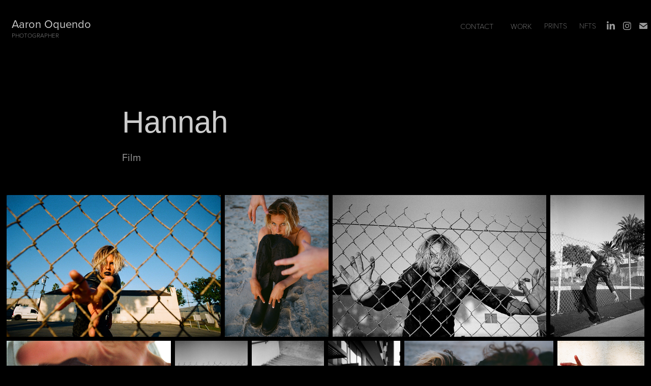

--- FILE ---
content_type: text/html; charset=utf-8
request_url: https://aaronoquendo.photo/hannah
body_size: 12287
content:
<!DOCTYPE HTML>
<html lang="en-US">
<head>
  <meta charset="UTF-8" />
  <meta name="viewport" content="width=device-width, initial-scale=1" />
      <meta name="keywords"  content="photographer,photography,portraits,portraiture,fineart,film,35mm,120mm,prints,work,product,coorperate,portfolio,artist,model" />
      <meta name="description"  content="Film" />
      <meta name="twitter:card"  content="summary_large_image" />
      <meta name="twitter:site"  content="@AdobePortfolio" />
      <meta  property="og:title" content="Aaron Oquendo - Hannah" />
      <meta  property="og:description" content="Film" />
      <meta  property="og:image" content="https://pro2-bar-s3-cdn-cf6.myportfolio.com/8f55bcc8c5293aa40073d30118215179/7c73f967-98d9-4c34-9f68-c9692af3c2f3_car_202x158.jpg?h=b6a789a88c998863f61da773e0dd4b77" />
      <link rel="icon" href="[data-uri]"  />
      <link rel="stylesheet" href="/dist/css/main.css" type="text/css" />
      <link rel="stylesheet" href="https://pro2-bar-s3-cdn-cf3.myportfolio.com/8f55bcc8c5293aa40073d30118215179/4d733f8f66fb528e6356138115ed3b8f1633380689.css?h=14e81d7f20d8215f41c26ffc98552ee9" type="text/css" />
    <link rel="canonical" href="https://aaronoquendo.myportfolio.com/hannah" />
      <title>Aaron Oquendo - Hannah</title>
    <script type="text/javascript" src="//use.typekit.net/ik/[base64].js?cb=35f77bfb8b50944859ea3d3804e7194e7a3173fb" async onload="
    try {
      window.Typekit.load();
    } catch (e) {
      console.warn('Typekit not loaded.');
    }
    "></script>
</head>
  <body class="transition-enabled">  <div class='page-background-video page-background-video-with-panel'>
  </div>
  <div class="js-responsive-nav">
    <div class="responsive-nav has-social">
      <div class="close-responsive-click-area js-close-responsive-nav">
        <div class="close-responsive-button"></div>
      </div>
          <div class="nav-container">
            <nav data-hover-hint="nav">
      <div class="page-title">
        <a href="/about-1" >Contact</a>
      </div>
                <div class="gallery-title"><a href="/work-1" >Work</a></div>
      <div class="link-title">
        <a href="http://aaronoquendo.pic-time.com/art/printshop" target="_blank">Prints</a>
      </div>
      <div class="link-title">
        <a href="https://opensea.io/collection/filmisnotdead" target="_blank">NFTs</a>
      </div>
                <div class="social pf-nav-social" data-hover-hint="navSocialIcons">
                  <ul>
                          <li>
                            <a href="http://www.linkedin.com/in/aaron-oquendo" target="_blank">
                              <svg version="1.1" id="Layer_1" xmlns="http://www.w3.org/2000/svg" xmlns:xlink="http://www.w3.org/1999/xlink" viewBox="0 0 30 24" style="enable-background:new 0 0 30 24;" xml:space="preserve" class="icon">
                              <path id="path-1_24_" d="M19.6,19v-5.8c0-1.4-0.5-2.4-1.7-2.4c-1,0-1.5,0.7-1.8,1.3C16,12.3,16,12.6,16,13v6h-3.4
                                c0,0,0.1-9.8,0-10.8H16v1.5c0,0,0,0,0,0h0v0C16.4,9,17.2,7.9,19,7.9c2.3,0,4,1.5,4,4.9V19H19.6z M8.9,6.7L8.9,6.7
                                C7.7,6.7,7,5.9,7,4.9C7,3.8,7.8,3,8.9,3s1.9,0.8,1.9,1.9C10.9,5.9,10.1,6.7,8.9,6.7z M10.6,19H7.2V8.2h3.4V19z"/>
                              </svg>
                            </a>
                          </li>
                          <li>
                            <a href="https://www.instagram.com/mr_illectric/" target="_blank">
                              <svg version="1.1" id="Layer_1" xmlns="http://www.w3.org/2000/svg" xmlns:xlink="http://www.w3.org/1999/xlink" viewBox="0 0 30 24" style="enable-background:new 0 0 30 24;" xml:space="preserve" class="icon">
                              <g>
                                <path d="M15,5.4c2.1,0,2.4,0,3.2,0c0.8,0,1.2,0.2,1.5,0.3c0.4,0.1,0.6,0.3,0.9,0.6c0.3,0.3,0.5,0.5,0.6,0.9
                                  c0.1,0.3,0.2,0.7,0.3,1.5c0,0.8,0,1.1,0,3.2s0,2.4,0,3.2c0,0.8-0.2,1.2-0.3,1.5c-0.1,0.4-0.3,0.6-0.6,0.9c-0.3,0.3-0.5,0.5-0.9,0.6
                                  c-0.3,0.1-0.7,0.2-1.5,0.3c-0.8,0-1.1,0-3.2,0s-2.4,0-3.2,0c-0.8,0-1.2-0.2-1.5-0.3c-0.4-0.1-0.6-0.3-0.9-0.6
                                  c-0.3-0.3-0.5-0.5-0.6-0.9c-0.1-0.3-0.2-0.7-0.3-1.5c0-0.8,0-1.1,0-3.2s0-2.4,0-3.2c0-0.8,0.2-1.2,0.3-1.5c0.1-0.4,0.3-0.6,0.6-0.9
                                  c0.3-0.3,0.5-0.5,0.9-0.6c0.3-0.1,0.7-0.2,1.5-0.3C12.6,5.4,12.9,5.4,15,5.4 M15,4c-2.2,0-2.4,0-3.3,0c-0.9,0-1.4,0.2-1.9,0.4
                                  c-0.5,0.2-1,0.5-1.4,0.9C7.9,5.8,7.6,6.2,7.4,6.8C7.2,7.3,7.1,7.9,7,8.7C7,9.6,7,9.8,7,12s0,2.4,0,3.3c0,0.9,0.2,1.4,0.4,1.9
                                  c0.2,0.5,0.5,1,0.9,1.4c0.4,0.4,0.9,0.7,1.4,0.9c0.5,0.2,1.1,0.3,1.9,0.4c0.9,0,1.1,0,3.3,0s2.4,0,3.3,0c0.9,0,1.4-0.2,1.9-0.4
                                  c0.5-0.2,1-0.5,1.4-0.9c0.4-0.4,0.7-0.9,0.9-1.4c0.2-0.5,0.3-1.1,0.4-1.9c0-0.9,0-1.1,0-3.3s0-2.4,0-3.3c0-0.9-0.2-1.4-0.4-1.9
                                  c-0.2-0.5-0.5-1-0.9-1.4c-0.4-0.4-0.9-0.7-1.4-0.9c-0.5-0.2-1.1-0.3-1.9-0.4C17.4,4,17.2,4,15,4L15,4L15,4z"/>
                                <path d="M15,7.9c-2.3,0-4.1,1.8-4.1,4.1s1.8,4.1,4.1,4.1s4.1-1.8,4.1-4.1S17.3,7.9,15,7.9L15,7.9z M15,14.7c-1.5,0-2.7-1.2-2.7-2.7
                                  c0-1.5,1.2-2.7,2.7-2.7s2.7,1.2,2.7,2.7C17.7,13.5,16.5,14.7,15,14.7L15,14.7z"/>
                                <path d="M20.2,7.7c0,0.5-0.4,1-1,1s-1-0.4-1-1s0.4-1,1-1S20.2,7.2,20.2,7.7L20.2,7.7z"/>
                              </g>
                              </svg>
                            </a>
                          </li>
                          <li>
                            <a href="mailto:djillectric@gmail.com">
                              <svg version="1.1" id="Layer_1" xmlns="http://www.w3.org/2000/svg" xmlns:xlink="http://www.w3.org/1999/xlink" x="0px" y="0px" viewBox="0 0 30 24" style="enable-background:new 0 0 30 24;" xml:space="preserve" class="icon">
                                <g>
                                  <path d="M15,13L7.1,7.1c0-0.5,0.4-1,1-1h13.8c0.5,0,1,0.4,1,1L15,13z M15,14.8l7.9-5.9v8.1c0,0.5-0.4,1-1,1H8.1c-0.5,0-1-0.4-1-1 V8.8L15,14.8z"/>
                                </g>
                              </svg>
                            </a>
                          </li>
                  </ul>
                </div>
            </nav>
          </div>
    </div>
  </div>
  <div class="site-wrap cfix js-site-wrap">
    <div class="site-container">
      <div class="site-content e2e-site-content">
        <header class="site-header">
          <div class="logo-container">
              <div class="logo-wrap" data-hover-hint="logo">
                    <div class="logo e2e-site-logo-text logo-text  ">
    <a href="/work-1" class="preserve-whitespace">Aaron Oquendo</a>

</div>
<div class="logo-secondary logo-secondary-text ">
    <span class="preserve-whitespace">photographer</span>
</div>

              </div>
  <div class="hamburger-click-area js-hamburger">
    <div class="hamburger">
      <i></i>
      <i></i>
      <i></i>
    </div>
  </div>
          </div>
              <div class="nav-container">
                <nav data-hover-hint="nav">
      <div class="page-title">
        <a href="/about-1" >Contact</a>
      </div>
                <div class="gallery-title"><a href="/work-1" >Work</a></div>
      <div class="link-title">
        <a href="http://aaronoquendo.pic-time.com/art/printshop" target="_blank">Prints</a>
      </div>
      <div class="link-title">
        <a href="https://opensea.io/collection/filmisnotdead" target="_blank">NFTs</a>
      </div>
                    <div class="social pf-nav-social" data-hover-hint="navSocialIcons">
                      <ul>
                              <li>
                                <a href="http://www.linkedin.com/in/aaron-oquendo" target="_blank">
                                  <svg version="1.1" id="Layer_1" xmlns="http://www.w3.org/2000/svg" xmlns:xlink="http://www.w3.org/1999/xlink" viewBox="0 0 30 24" style="enable-background:new 0 0 30 24;" xml:space="preserve" class="icon">
                                  <path id="path-1_24_" d="M19.6,19v-5.8c0-1.4-0.5-2.4-1.7-2.4c-1,0-1.5,0.7-1.8,1.3C16,12.3,16,12.6,16,13v6h-3.4
                                    c0,0,0.1-9.8,0-10.8H16v1.5c0,0,0,0,0,0h0v0C16.4,9,17.2,7.9,19,7.9c2.3,0,4,1.5,4,4.9V19H19.6z M8.9,6.7L8.9,6.7
                                    C7.7,6.7,7,5.9,7,4.9C7,3.8,7.8,3,8.9,3s1.9,0.8,1.9,1.9C10.9,5.9,10.1,6.7,8.9,6.7z M10.6,19H7.2V8.2h3.4V19z"/>
                                  </svg>
                                </a>
                              </li>
                              <li>
                                <a href="https://www.instagram.com/mr_illectric/" target="_blank">
                                  <svg version="1.1" id="Layer_1" xmlns="http://www.w3.org/2000/svg" xmlns:xlink="http://www.w3.org/1999/xlink" viewBox="0 0 30 24" style="enable-background:new 0 0 30 24;" xml:space="preserve" class="icon">
                                  <g>
                                    <path d="M15,5.4c2.1,0,2.4,0,3.2,0c0.8,0,1.2,0.2,1.5,0.3c0.4,0.1,0.6,0.3,0.9,0.6c0.3,0.3,0.5,0.5,0.6,0.9
                                      c0.1,0.3,0.2,0.7,0.3,1.5c0,0.8,0,1.1,0,3.2s0,2.4,0,3.2c0,0.8-0.2,1.2-0.3,1.5c-0.1,0.4-0.3,0.6-0.6,0.9c-0.3,0.3-0.5,0.5-0.9,0.6
                                      c-0.3,0.1-0.7,0.2-1.5,0.3c-0.8,0-1.1,0-3.2,0s-2.4,0-3.2,0c-0.8,0-1.2-0.2-1.5-0.3c-0.4-0.1-0.6-0.3-0.9-0.6
                                      c-0.3-0.3-0.5-0.5-0.6-0.9c-0.1-0.3-0.2-0.7-0.3-1.5c0-0.8,0-1.1,0-3.2s0-2.4,0-3.2c0-0.8,0.2-1.2,0.3-1.5c0.1-0.4,0.3-0.6,0.6-0.9
                                      c0.3-0.3,0.5-0.5,0.9-0.6c0.3-0.1,0.7-0.2,1.5-0.3C12.6,5.4,12.9,5.4,15,5.4 M15,4c-2.2,0-2.4,0-3.3,0c-0.9,0-1.4,0.2-1.9,0.4
                                      c-0.5,0.2-1,0.5-1.4,0.9C7.9,5.8,7.6,6.2,7.4,6.8C7.2,7.3,7.1,7.9,7,8.7C7,9.6,7,9.8,7,12s0,2.4,0,3.3c0,0.9,0.2,1.4,0.4,1.9
                                      c0.2,0.5,0.5,1,0.9,1.4c0.4,0.4,0.9,0.7,1.4,0.9c0.5,0.2,1.1,0.3,1.9,0.4c0.9,0,1.1,0,3.3,0s2.4,0,3.3,0c0.9,0,1.4-0.2,1.9-0.4
                                      c0.5-0.2,1-0.5,1.4-0.9c0.4-0.4,0.7-0.9,0.9-1.4c0.2-0.5,0.3-1.1,0.4-1.9c0-0.9,0-1.1,0-3.3s0-2.4,0-3.3c0-0.9-0.2-1.4-0.4-1.9
                                      c-0.2-0.5-0.5-1-0.9-1.4c-0.4-0.4-0.9-0.7-1.4-0.9c-0.5-0.2-1.1-0.3-1.9-0.4C17.4,4,17.2,4,15,4L15,4L15,4z"/>
                                    <path d="M15,7.9c-2.3,0-4.1,1.8-4.1,4.1s1.8,4.1,4.1,4.1s4.1-1.8,4.1-4.1S17.3,7.9,15,7.9L15,7.9z M15,14.7c-1.5,0-2.7-1.2-2.7-2.7
                                      c0-1.5,1.2-2.7,2.7-2.7s2.7,1.2,2.7,2.7C17.7,13.5,16.5,14.7,15,14.7L15,14.7z"/>
                                    <path d="M20.2,7.7c0,0.5-0.4,1-1,1s-1-0.4-1-1s0.4-1,1-1S20.2,7.2,20.2,7.7L20.2,7.7z"/>
                                  </g>
                                  </svg>
                                </a>
                              </li>
                              <li>
                                <a href="mailto:djillectric@gmail.com">
                                  <svg version="1.1" id="Layer_1" xmlns="http://www.w3.org/2000/svg" xmlns:xlink="http://www.w3.org/1999/xlink" x="0px" y="0px" viewBox="0 0 30 24" style="enable-background:new 0 0 30 24;" xml:space="preserve" class="icon">
                                    <g>
                                      <path d="M15,13L7.1,7.1c0-0.5,0.4-1,1-1h13.8c0.5,0,1,0.4,1,1L15,13z M15,14.8l7.9-5.9v8.1c0,0.5-0.4,1-1,1H8.1c-0.5,0-1-0.4-1-1 V8.8L15,14.8z"/>
                                    </g>
                                  </svg>
                                </a>
                              </li>
                      </ul>
                    </div>
                </nav>
              </div>
        </header>
        <main>
  <div class="page-container" data-context="page.page.container" data-hover-hint="pageContainer">
    <section class="page standard-modules">
        <header class="page-header content" data-context="pages" data-identity="id:p5e613c57b247e7286d73ba84374c9fe0a917aad7a1343bdf1f723" data-hover-hint="pageHeader" data-hover-hint-id="p5e613c57b247e7286d73ba84374c9fe0a917aad7a1343bdf1f723">
            <h1 class="title preserve-whitespace e2e-site-logo-text">Hannah</h1>
            <p class="description">Film</p>
        </header>
      <div class="page-content js-page-content" data-context="pages" data-identity="id:p5e613c57b247e7286d73ba84374c9fe0a917aad7a1343bdf1f723">
        <div id="project-canvas" class="js-project-modules modules content">
          <div id="project-modules">
              
              
              
              
              
              
              
              <div class="project-module module media_collection project-module-media_collection" data-id="m5e613c55ac2e04959937f2778420ef7e47888f37f5074cce46b2a"  style="padding-top: px;
padding-bottom: px;
">
  <div class="grid--main js-grid-main" data-grid-max-images="
  ">
    <div class="grid__item-container js-grid-item-container" data-flex-grow="392.3949889462" style="width:392.3949889462px; flex-grow:392.3949889462;" data-width="1920" data-height="1272">
      <script type="text/html" class="js-lightbox-slide-content">
        <div class="grid__image-wrapper">
          <img src="https://pro2-bar-s3-cdn-cf.myportfolio.com/8f55bcc8c5293aa40073d30118215179/b15521ae-6c68-4aef-9c62-55bea65e8786_rw_1920.jpg?h=11bd3537c81485a8086d300bfe190020" srcset="https://pro2-bar-s3-cdn-cf.myportfolio.com/8f55bcc8c5293aa40073d30118215179/b15521ae-6c68-4aef-9c62-55bea65e8786_rw_600.jpg?h=81dd1c6909ad38be73357138ef592d48 600w,https://pro2-bar-s3-cdn-cf.myportfolio.com/8f55bcc8c5293aa40073d30118215179/b15521ae-6c68-4aef-9c62-55bea65e8786_rw_1200.jpg?h=19da61904ee3103fa5334405203153b7 1200w,https://pro2-bar-s3-cdn-cf.myportfolio.com/8f55bcc8c5293aa40073d30118215179/b15521ae-6c68-4aef-9c62-55bea65e8786_rw_1920.jpg?h=11bd3537c81485a8086d300bfe190020 1920w,"  sizes="(max-width: 1920px) 100vw, 1920px">
        <div>
      </script>
      <img
        class="grid__item-image js-grid__item-image grid__item-image-lazy js-lazy"
        src="[data-uri]"
        
        data-src="https://pro2-bar-s3-cdn-cf.myportfolio.com/8f55bcc8c5293aa40073d30118215179/b15521ae-6c68-4aef-9c62-55bea65e8786_rw_1920.jpg?h=11bd3537c81485a8086d300bfe190020"
        data-srcset="https://pro2-bar-s3-cdn-cf.myportfolio.com/8f55bcc8c5293aa40073d30118215179/b15521ae-6c68-4aef-9c62-55bea65e8786_rw_600.jpg?h=81dd1c6909ad38be73357138ef592d48 600w,https://pro2-bar-s3-cdn-cf.myportfolio.com/8f55bcc8c5293aa40073d30118215179/b15521ae-6c68-4aef-9c62-55bea65e8786_rw_1200.jpg?h=19da61904ee3103fa5334405203153b7 1200w,https://pro2-bar-s3-cdn-cf.myportfolio.com/8f55bcc8c5293aa40073d30118215179/b15521ae-6c68-4aef-9c62-55bea65e8786_rw_1920.jpg?h=11bd3537c81485a8086d300bfe190020 1920w,"
      >
      <span class="grid__item-filler" style="padding-bottom:66.259765625%;"></span>
    </div>
    <div class="grid__item-container js-grid-item-container" data-flex-grow="190.443490701" style="width:190.443490701px; flex-grow:190.443490701;" data-width="1500" data-height="2048">
      <script type="text/html" class="js-lightbox-slide-content">
        <div class="grid__image-wrapper">
          <img src="https://pro2-bar-s3-cdn-cf.myportfolio.com/8f55bcc8c5293aa40073d30118215179/bca6b8ad-7b9e-44f5-b733-db4342a7625b_rw_1920.jpg?h=e4147d6448ab7d93a0772f0c6e4dcdd9" srcset="https://pro2-bar-s3-cdn-cf.myportfolio.com/8f55bcc8c5293aa40073d30118215179/bca6b8ad-7b9e-44f5-b733-db4342a7625b_rw_600.jpg?h=08cb685659c0bc1c0f02e248401c4be8 600w,https://pro2-bar-s3-cdn-cf.myportfolio.com/8f55bcc8c5293aa40073d30118215179/bca6b8ad-7b9e-44f5-b733-db4342a7625b_rw_1200.jpg?h=cbbcc865e054e4259efadf8f65d5920b 1200w,https://pro2-bar-s3-cdn-cf.myportfolio.com/8f55bcc8c5293aa40073d30118215179/bca6b8ad-7b9e-44f5-b733-db4342a7625b_rw_1920.jpg?h=e4147d6448ab7d93a0772f0c6e4dcdd9 1500w,"  sizes="(max-width: 1500px) 100vw, 1500px">
        <div>
      </script>
      <img
        class="grid__item-image js-grid__item-image grid__item-image-lazy js-lazy"
        src="[data-uri]"
        
        data-src="https://pro2-bar-s3-cdn-cf.myportfolio.com/8f55bcc8c5293aa40073d30118215179/bca6b8ad-7b9e-44f5-b733-db4342a7625b_rw_1920.jpg?h=e4147d6448ab7d93a0772f0c6e4dcdd9"
        data-srcset="https://pro2-bar-s3-cdn-cf.myportfolio.com/8f55bcc8c5293aa40073d30118215179/bca6b8ad-7b9e-44f5-b733-db4342a7625b_rw_600.jpg?h=08cb685659c0bc1c0f02e248401c4be8 600w,https://pro2-bar-s3-cdn-cf.myportfolio.com/8f55bcc8c5293aa40073d30118215179/bca6b8ad-7b9e-44f5-b733-db4342a7625b_rw_1200.jpg?h=cbbcc865e054e4259efadf8f65d5920b 1200w,https://pro2-bar-s3-cdn-cf.myportfolio.com/8f55bcc8c5293aa40073d30118215179/bca6b8ad-7b9e-44f5-b733-db4342a7625b_rw_1920.jpg?h=e4147d6448ab7d93a0772f0c6e4dcdd9 1500w,"
      >
      <span class="grid__item-filler" style="padding-bottom:136.5234375%;"></span>
    </div>
    <div class="grid__item-container js-grid-item-container" data-flex-grow="392.3949889462" style="width:392.3949889462px; flex-grow:392.3949889462;" data-width="1920" data-height="1272">
      <script type="text/html" class="js-lightbox-slide-content">
        <div class="grid__image-wrapper">
          <img src="https://pro2-bar-s3-cdn-cf5.myportfolio.com/8f55bcc8c5293aa40073d30118215179/687003aa-0e89-47d3-8fa5-19f1e2dee6fa_rw_1920.jpg?h=160af4a9b719306dc228b34472e9436d" srcset="https://pro2-bar-s3-cdn-cf5.myportfolio.com/8f55bcc8c5293aa40073d30118215179/687003aa-0e89-47d3-8fa5-19f1e2dee6fa_rw_600.jpg?h=5ed1e5b9e139f83fb481a80b0b138ab8 600w,https://pro2-bar-s3-cdn-cf5.myportfolio.com/8f55bcc8c5293aa40073d30118215179/687003aa-0e89-47d3-8fa5-19f1e2dee6fa_rw_1200.jpg?h=cc09c1e96db8261e5b5e69f086d66dd3 1200w,https://pro2-bar-s3-cdn-cf5.myportfolio.com/8f55bcc8c5293aa40073d30118215179/687003aa-0e89-47d3-8fa5-19f1e2dee6fa_rw_1920.jpg?h=160af4a9b719306dc228b34472e9436d 1920w,"  sizes="(max-width: 1920px) 100vw, 1920px">
        <div>
      </script>
      <img
        class="grid__item-image js-grid__item-image grid__item-image-lazy js-lazy"
        src="[data-uri]"
        
        data-src="https://pro2-bar-s3-cdn-cf5.myportfolio.com/8f55bcc8c5293aa40073d30118215179/687003aa-0e89-47d3-8fa5-19f1e2dee6fa_rw_1920.jpg?h=160af4a9b719306dc228b34472e9436d"
        data-srcset="https://pro2-bar-s3-cdn-cf5.myportfolio.com/8f55bcc8c5293aa40073d30118215179/687003aa-0e89-47d3-8fa5-19f1e2dee6fa_rw_600.jpg?h=5ed1e5b9e139f83fb481a80b0b138ab8 600w,https://pro2-bar-s3-cdn-cf5.myportfolio.com/8f55bcc8c5293aa40073d30118215179/687003aa-0e89-47d3-8fa5-19f1e2dee6fa_rw_1200.jpg?h=cc09c1e96db8261e5b5e69f086d66dd3 1200w,https://pro2-bar-s3-cdn-cf5.myportfolio.com/8f55bcc8c5293aa40073d30118215179/687003aa-0e89-47d3-8fa5-19f1e2dee6fa_rw_1920.jpg?h=160af4a9b719306dc228b34472e9436d 1920w,"
      >
      <span class="grid__item-filler" style="padding-bottom:66.259765625%;"></span>
    </div>
    <div class="grid__item-container js-grid-item-container" data-flex-grow="172.37941081256" style="width:172.37941081256px; flex-grow:172.37941081256;" data-width="1357" data-height="2048">
      <script type="text/html" class="js-lightbox-slide-content">
        <div class="grid__image-wrapper">
          <img src="https://pro2-bar-s3-cdn-cf.myportfolio.com/8f55bcc8c5293aa40073d30118215179/b3c23da8-6bfb-4649-894e-1a475f974ea1_rw_1920.jpg?h=cd26b331a45a36868d9e04190f00a023" srcset="https://pro2-bar-s3-cdn-cf.myportfolio.com/8f55bcc8c5293aa40073d30118215179/b3c23da8-6bfb-4649-894e-1a475f974ea1_rw_600.jpg?h=0e27175442f60f8ebed385a1edb79b35 600w,https://pro2-bar-s3-cdn-cf.myportfolio.com/8f55bcc8c5293aa40073d30118215179/b3c23da8-6bfb-4649-894e-1a475f974ea1_rw_1200.jpg?h=d1b8f80517c92455618013ff0c6198a3 1200w,https://pro2-bar-s3-cdn-cf.myportfolio.com/8f55bcc8c5293aa40073d30118215179/b3c23da8-6bfb-4649-894e-1a475f974ea1_rw_1920.jpg?h=cd26b331a45a36868d9e04190f00a023 1357w,"  sizes="(max-width: 1357px) 100vw, 1357px">
        <div>
      </script>
      <img
        class="grid__item-image js-grid__item-image grid__item-image-lazy js-lazy"
        src="[data-uri]"
        
        data-src="https://pro2-bar-s3-cdn-cf.myportfolio.com/8f55bcc8c5293aa40073d30118215179/b3c23da8-6bfb-4649-894e-1a475f974ea1_rw_1920.jpg?h=cd26b331a45a36868d9e04190f00a023"
        data-srcset="https://pro2-bar-s3-cdn-cf.myportfolio.com/8f55bcc8c5293aa40073d30118215179/b3c23da8-6bfb-4649-894e-1a475f974ea1_rw_600.jpg?h=0e27175442f60f8ebed385a1edb79b35 600w,https://pro2-bar-s3-cdn-cf.myportfolio.com/8f55bcc8c5293aa40073d30118215179/b3c23da8-6bfb-4649-894e-1a475f974ea1_rw_1200.jpg?h=d1b8f80517c92455618013ff0c6198a3 1200w,https://pro2-bar-s3-cdn-cf.myportfolio.com/8f55bcc8c5293aa40073d30118215179/b3c23da8-6bfb-4649-894e-1a475f974ea1_rw_1920.jpg?h=cd26b331a45a36868d9e04190f00a023 1357w,"
      >
      <span class="grid__item-filler" style="padding-bottom:150.830078125%;"></span>
    </div>
    <div class="grid__item-container js-grid-item-container" data-flex-grow="392.3949889462" style="width:392.3949889462px; flex-grow:392.3949889462;" data-width="1920" data-height="1272">
      <script type="text/html" class="js-lightbox-slide-content">
        <div class="grid__image-wrapper">
          <img src="https://pro2-bar-s3-cdn-cf.myportfolio.com/8f55bcc8c5293aa40073d30118215179/155cf919-dc77-46fe-9231-8b076b62f498_rw_1920.jpg?h=e78c292caf21e62bf57ab30163eeba6d" srcset="https://pro2-bar-s3-cdn-cf.myportfolio.com/8f55bcc8c5293aa40073d30118215179/155cf919-dc77-46fe-9231-8b076b62f498_rw_600.jpg?h=349099b3740f3f1d19939250a9cdbfd2 600w,https://pro2-bar-s3-cdn-cf.myportfolio.com/8f55bcc8c5293aa40073d30118215179/155cf919-dc77-46fe-9231-8b076b62f498_rw_1200.jpg?h=d3af8fd7d9047a3da71889edff3876a7 1200w,https://pro2-bar-s3-cdn-cf.myportfolio.com/8f55bcc8c5293aa40073d30118215179/155cf919-dc77-46fe-9231-8b076b62f498_rw_1920.jpg?h=e78c292caf21e62bf57ab30163eeba6d 1920w,"  sizes="(max-width: 1920px) 100vw, 1920px">
        <div>
      </script>
      <img
        class="grid__item-image js-grid__item-image grid__item-image-lazy js-lazy"
        src="[data-uri]"
        
        data-src="https://pro2-bar-s3-cdn-cf.myportfolio.com/8f55bcc8c5293aa40073d30118215179/155cf919-dc77-46fe-9231-8b076b62f498_rw_1920.jpg?h=e78c292caf21e62bf57ab30163eeba6d"
        data-srcset="https://pro2-bar-s3-cdn-cf.myportfolio.com/8f55bcc8c5293aa40073d30118215179/155cf919-dc77-46fe-9231-8b076b62f498_rw_600.jpg?h=349099b3740f3f1d19939250a9cdbfd2 600w,https://pro2-bar-s3-cdn-cf.myportfolio.com/8f55bcc8c5293aa40073d30118215179/155cf919-dc77-46fe-9231-8b076b62f498_rw_1200.jpg?h=d3af8fd7d9047a3da71889edff3876a7 1200w,https://pro2-bar-s3-cdn-cf.myportfolio.com/8f55bcc8c5293aa40073d30118215179/155cf919-dc77-46fe-9231-8b076b62f498_rw_1920.jpg?h=e78c292caf21e62bf57ab30163eeba6d 1920w,"
      >
      <span class="grid__item-filler" style="padding-bottom:66.259765625%;"></span>
    </div>
    <div class="grid__item-container js-grid-item-container" data-flex-grow="172.37941081256" style="width:172.37941081256px; flex-grow:172.37941081256;" data-width="1357" data-height="2048">
      <script type="text/html" class="js-lightbox-slide-content">
        <div class="grid__image-wrapper">
          <img src="https://pro2-bar-s3-cdn-cf.myportfolio.com/8f55bcc8c5293aa40073d30118215179/b5c0e0b2-99be-4544-b565-94075e2b5dcd_rw_1920.jpg?h=b080d1fd26603067cf1b8200fbbfe7ab" srcset="https://pro2-bar-s3-cdn-cf.myportfolio.com/8f55bcc8c5293aa40073d30118215179/b5c0e0b2-99be-4544-b565-94075e2b5dcd_rw_600.jpg?h=0fc8fbad6cfd04f2dfb280b38de36768 600w,https://pro2-bar-s3-cdn-cf.myportfolio.com/8f55bcc8c5293aa40073d30118215179/b5c0e0b2-99be-4544-b565-94075e2b5dcd_rw_1200.jpg?h=d3e98c5eed8de84da1e16c05723da951 1200w,https://pro2-bar-s3-cdn-cf.myportfolio.com/8f55bcc8c5293aa40073d30118215179/b5c0e0b2-99be-4544-b565-94075e2b5dcd_rw_1920.jpg?h=b080d1fd26603067cf1b8200fbbfe7ab 1357w,"  sizes="(max-width: 1357px) 100vw, 1357px">
        <div>
      </script>
      <img
        class="grid__item-image js-grid__item-image grid__item-image-lazy js-lazy"
        src="[data-uri]"
        
        data-src="https://pro2-bar-s3-cdn-cf.myportfolio.com/8f55bcc8c5293aa40073d30118215179/b5c0e0b2-99be-4544-b565-94075e2b5dcd_rw_1920.jpg?h=b080d1fd26603067cf1b8200fbbfe7ab"
        data-srcset="https://pro2-bar-s3-cdn-cf.myportfolio.com/8f55bcc8c5293aa40073d30118215179/b5c0e0b2-99be-4544-b565-94075e2b5dcd_rw_600.jpg?h=0fc8fbad6cfd04f2dfb280b38de36768 600w,https://pro2-bar-s3-cdn-cf.myportfolio.com/8f55bcc8c5293aa40073d30118215179/b5c0e0b2-99be-4544-b565-94075e2b5dcd_rw_1200.jpg?h=d3e98c5eed8de84da1e16c05723da951 1200w,https://pro2-bar-s3-cdn-cf.myportfolio.com/8f55bcc8c5293aa40073d30118215179/b5c0e0b2-99be-4544-b565-94075e2b5dcd_rw_1920.jpg?h=b080d1fd26603067cf1b8200fbbfe7ab 1357w,"
      >
      <span class="grid__item-filler" style="padding-bottom:150.830078125%;"></span>
    </div>
    <div class="grid__item-container js-grid-item-container" data-flex-grow="172.37941081256" style="width:172.37941081256px; flex-grow:172.37941081256;" data-width="1357" data-height="2048">
      <script type="text/html" class="js-lightbox-slide-content">
        <div class="grid__image-wrapper">
          <img src="https://pro2-bar-s3-cdn-cf6.myportfolio.com/8f55bcc8c5293aa40073d30118215179/ae708bcc-8497-453c-afb9-e4cad990a560_rw_1920.jpg?h=444a4ffbef349c7209e58a67f45e2186" srcset="https://pro2-bar-s3-cdn-cf6.myportfolio.com/8f55bcc8c5293aa40073d30118215179/ae708bcc-8497-453c-afb9-e4cad990a560_rw_600.jpg?h=f3ada47e2a6dea8626d4916596e104ae 600w,https://pro2-bar-s3-cdn-cf6.myportfolio.com/8f55bcc8c5293aa40073d30118215179/ae708bcc-8497-453c-afb9-e4cad990a560_rw_1200.jpg?h=5cbaea8507f282b7fedee310300931fa 1200w,https://pro2-bar-s3-cdn-cf6.myportfolio.com/8f55bcc8c5293aa40073d30118215179/ae708bcc-8497-453c-afb9-e4cad990a560_rw_1920.jpg?h=444a4ffbef349c7209e58a67f45e2186 1357w,"  sizes="(max-width: 1357px) 100vw, 1357px">
        <div>
      </script>
      <img
        class="grid__item-image js-grid__item-image grid__item-image-lazy js-lazy"
        src="[data-uri]"
        
        data-src="https://pro2-bar-s3-cdn-cf6.myportfolio.com/8f55bcc8c5293aa40073d30118215179/ae708bcc-8497-453c-afb9-e4cad990a560_rw_1920.jpg?h=444a4ffbef349c7209e58a67f45e2186"
        data-srcset="https://pro2-bar-s3-cdn-cf6.myportfolio.com/8f55bcc8c5293aa40073d30118215179/ae708bcc-8497-453c-afb9-e4cad990a560_rw_600.jpg?h=f3ada47e2a6dea8626d4916596e104ae 600w,https://pro2-bar-s3-cdn-cf6.myportfolio.com/8f55bcc8c5293aa40073d30118215179/ae708bcc-8497-453c-afb9-e4cad990a560_rw_1200.jpg?h=5cbaea8507f282b7fedee310300931fa 1200w,https://pro2-bar-s3-cdn-cf6.myportfolio.com/8f55bcc8c5293aa40073d30118215179/ae708bcc-8497-453c-afb9-e4cad990a560_rw_1920.jpg?h=444a4ffbef349c7209e58a67f45e2186 1357w,"
      >
      <span class="grid__item-filler" style="padding-bottom:150.830078125%;"></span>
    </div>
    <div class="grid__item-container js-grid-item-container" data-flex-grow="172.37941081256" style="width:172.37941081256px; flex-grow:172.37941081256;" data-width="1357" data-height="2048">
      <script type="text/html" class="js-lightbox-slide-content">
        <div class="grid__image-wrapper">
          <img src="https://pro2-bar-s3-cdn-cf4.myportfolio.com/8f55bcc8c5293aa40073d30118215179/f63bd5ec-4ae4-469c-811f-1db54d6353cb_rw_1920.jpg?h=2cdacedbd422dadf94f409fdbf10eda0" srcset="https://pro2-bar-s3-cdn-cf4.myportfolio.com/8f55bcc8c5293aa40073d30118215179/f63bd5ec-4ae4-469c-811f-1db54d6353cb_rw_600.jpg?h=b05d2cb4392a3c742286ea06bc6127f0 600w,https://pro2-bar-s3-cdn-cf4.myportfolio.com/8f55bcc8c5293aa40073d30118215179/f63bd5ec-4ae4-469c-811f-1db54d6353cb_rw_1200.jpg?h=73a58fed7344dad80748c4ba1f6b17ef 1200w,https://pro2-bar-s3-cdn-cf4.myportfolio.com/8f55bcc8c5293aa40073d30118215179/f63bd5ec-4ae4-469c-811f-1db54d6353cb_rw_1920.jpg?h=2cdacedbd422dadf94f409fdbf10eda0 1357w,"  sizes="(max-width: 1357px) 100vw, 1357px">
        <div>
      </script>
      <img
        class="grid__item-image js-grid__item-image grid__item-image-lazy js-lazy"
        src="[data-uri]"
        
        data-src="https://pro2-bar-s3-cdn-cf4.myportfolio.com/8f55bcc8c5293aa40073d30118215179/f63bd5ec-4ae4-469c-811f-1db54d6353cb_rw_1920.jpg?h=2cdacedbd422dadf94f409fdbf10eda0"
        data-srcset="https://pro2-bar-s3-cdn-cf4.myportfolio.com/8f55bcc8c5293aa40073d30118215179/f63bd5ec-4ae4-469c-811f-1db54d6353cb_rw_600.jpg?h=b05d2cb4392a3c742286ea06bc6127f0 600w,https://pro2-bar-s3-cdn-cf4.myportfolio.com/8f55bcc8c5293aa40073d30118215179/f63bd5ec-4ae4-469c-811f-1db54d6353cb_rw_1200.jpg?h=73a58fed7344dad80748c4ba1f6b17ef 1200w,https://pro2-bar-s3-cdn-cf4.myportfolio.com/8f55bcc8c5293aa40073d30118215179/f63bd5ec-4ae4-469c-811f-1db54d6353cb_rw_1920.jpg?h=2cdacedbd422dadf94f409fdbf10eda0 1357w,"
      >
      <span class="grid__item-filler" style="padding-bottom:150.830078125%;"></span>
    </div>
    <div class="grid__item-container js-grid-item-container" data-flex-grow="354.98666666667" style="width:354.98666666667px; flex-grow:354.98666666667;" data-width="1920" data-height="1406">
      <script type="text/html" class="js-lightbox-slide-content">
        <div class="grid__image-wrapper">
          <img src="https://pro2-bar-s3-cdn-cf.myportfolio.com/8f55bcc8c5293aa40073d30118215179/b63a27ed-0bf6-4a21-9ae1-9c53a3c2ed9f_rw_1920.jpg?h=0f1161897bee1122ceec4913d304a9ce" srcset="https://pro2-bar-s3-cdn-cf.myportfolio.com/8f55bcc8c5293aa40073d30118215179/b63a27ed-0bf6-4a21-9ae1-9c53a3c2ed9f_rw_600.jpg?h=29bb409c3f25ba334ffd91a5af225d5c 600w,https://pro2-bar-s3-cdn-cf.myportfolio.com/8f55bcc8c5293aa40073d30118215179/b63a27ed-0bf6-4a21-9ae1-9c53a3c2ed9f_rw_1200.jpg?h=80f05c0aae37fceff9b6f8096870228f 1200w,https://pro2-bar-s3-cdn-cf.myportfolio.com/8f55bcc8c5293aa40073d30118215179/b63a27ed-0bf6-4a21-9ae1-9c53a3c2ed9f_rw_1920.jpg?h=0f1161897bee1122ceec4913d304a9ce 1920w,"  sizes="(max-width: 1920px) 100vw, 1920px">
        <div>
      </script>
      <img
        class="grid__item-image js-grid__item-image grid__item-image-lazy js-lazy"
        src="[data-uri]"
        
        data-src="https://pro2-bar-s3-cdn-cf.myportfolio.com/8f55bcc8c5293aa40073d30118215179/b63a27ed-0bf6-4a21-9ae1-9c53a3c2ed9f_rw_1920.jpg?h=0f1161897bee1122ceec4913d304a9ce"
        data-srcset="https://pro2-bar-s3-cdn-cf.myportfolio.com/8f55bcc8c5293aa40073d30118215179/b63a27ed-0bf6-4a21-9ae1-9c53a3c2ed9f_rw_600.jpg?h=29bb409c3f25ba334ffd91a5af225d5c 600w,https://pro2-bar-s3-cdn-cf.myportfolio.com/8f55bcc8c5293aa40073d30118215179/b63a27ed-0bf6-4a21-9ae1-9c53a3c2ed9f_rw_1200.jpg?h=80f05c0aae37fceff9b6f8096870228f 1200w,https://pro2-bar-s3-cdn-cf.myportfolio.com/8f55bcc8c5293aa40073d30118215179/b63a27ed-0bf6-4a21-9ae1-9c53a3c2ed9f_rw_1920.jpg?h=0f1161897bee1122ceec4913d304a9ce 1920w,"
      >
      <span class="grid__item-filler" style="padding-bottom:73.2421875%;"></span>
    </div>
    <div class="grid__item-container js-grid-item-container" data-flex-grow="207.97474502186" style="width:207.97474502186px; flex-grow:207.97474502186;" data-width="1638" data-height="2048">
      <script type="text/html" class="js-lightbox-slide-content">
        <div class="grid__image-wrapper">
          <img src="https://pro2-bar-s3-cdn-cf5.myportfolio.com/8f55bcc8c5293aa40073d30118215179/62eca425-0bf6-44bf-9eb6-2b154cf048ea_rw_1920.jpg?h=f6b37e17ad4071b8eda9e563c7abb6e4" srcset="https://pro2-bar-s3-cdn-cf5.myportfolio.com/8f55bcc8c5293aa40073d30118215179/62eca425-0bf6-44bf-9eb6-2b154cf048ea_rw_600.jpg?h=902d705e3f70a7257a5dbe9a8ace3ad7 600w,https://pro2-bar-s3-cdn-cf5.myportfolio.com/8f55bcc8c5293aa40073d30118215179/62eca425-0bf6-44bf-9eb6-2b154cf048ea_rw_1200.jpg?h=9104d9a90e30b547c35137a2838c50af 1200w,https://pro2-bar-s3-cdn-cf5.myportfolio.com/8f55bcc8c5293aa40073d30118215179/62eca425-0bf6-44bf-9eb6-2b154cf048ea_rw_1920.jpg?h=f6b37e17ad4071b8eda9e563c7abb6e4 1638w,"  sizes="(max-width: 1638px) 100vw, 1638px">
        <div>
      </script>
      <img
        class="grid__item-image js-grid__item-image grid__item-image-lazy js-lazy"
        src="[data-uri]"
        
        data-src="https://pro2-bar-s3-cdn-cf5.myportfolio.com/8f55bcc8c5293aa40073d30118215179/62eca425-0bf6-44bf-9eb6-2b154cf048ea_rw_1920.jpg?h=f6b37e17ad4071b8eda9e563c7abb6e4"
        data-srcset="https://pro2-bar-s3-cdn-cf5.myportfolio.com/8f55bcc8c5293aa40073d30118215179/62eca425-0bf6-44bf-9eb6-2b154cf048ea_rw_600.jpg?h=902d705e3f70a7257a5dbe9a8ace3ad7 600w,https://pro2-bar-s3-cdn-cf5.myportfolio.com/8f55bcc8c5293aa40073d30118215179/62eca425-0bf6-44bf-9eb6-2b154cf048ea_rw_1200.jpg?h=9104d9a90e30b547c35137a2838c50af 1200w,https://pro2-bar-s3-cdn-cf5.myportfolio.com/8f55bcc8c5293aa40073d30118215179/62eca425-0bf6-44bf-9eb6-2b154cf048ea_rw_1920.jpg?h=f6b37e17ad4071b8eda9e563c7abb6e4 1638w,"
      >
      <span class="grid__item-filler" style="padding-bottom:125.01517911354%;"></span>
    </div>
    <div class="grid__item-container js-grid-item-container" data-flex-grow="392.3949889462" style="width:392.3949889462px; flex-grow:392.3949889462;" data-width="1920" data-height="1272">
      <script type="text/html" class="js-lightbox-slide-content">
        <div class="grid__image-wrapper">
          <img src="https://pro2-bar-s3-cdn-cf1.myportfolio.com/8f55bcc8c5293aa40073d30118215179/9803d966-bbde-46a9-b39d-10105d7c378c_rw_1920.jpg?h=08e8d3f834f24fb1ddfe9ef8e8d1c31c" srcset="https://pro2-bar-s3-cdn-cf1.myportfolio.com/8f55bcc8c5293aa40073d30118215179/9803d966-bbde-46a9-b39d-10105d7c378c_rw_600.jpg?h=b3c98fcbdcef123c9acdb3b52bf18689 600w,https://pro2-bar-s3-cdn-cf1.myportfolio.com/8f55bcc8c5293aa40073d30118215179/9803d966-bbde-46a9-b39d-10105d7c378c_rw_1200.jpg?h=fe8fe7455809f90c1812e71ac637da3b 1200w,https://pro2-bar-s3-cdn-cf1.myportfolio.com/8f55bcc8c5293aa40073d30118215179/9803d966-bbde-46a9-b39d-10105d7c378c_rw_1920.jpg?h=08e8d3f834f24fb1ddfe9ef8e8d1c31c 1920w,"  sizes="(max-width: 1920px) 100vw, 1920px">
        <div>
      </script>
      <img
        class="grid__item-image js-grid__item-image grid__item-image-lazy js-lazy"
        src="[data-uri]"
        
        data-src="https://pro2-bar-s3-cdn-cf1.myportfolio.com/8f55bcc8c5293aa40073d30118215179/9803d966-bbde-46a9-b39d-10105d7c378c_rw_1920.jpg?h=08e8d3f834f24fb1ddfe9ef8e8d1c31c"
        data-srcset="https://pro2-bar-s3-cdn-cf1.myportfolio.com/8f55bcc8c5293aa40073d30118215179/9803d966-bbde-46a9-b39d-10105d7c378c_rw_600.jpg?h=b3c98fcbdcef123c9acdb3b52bf18689 600w,https://pro2-bar-s3-cdn-cf1.myportfolio.com/8f55bcc8c5293aa40073d30118215179/9803d966-bbde-46a9-b39d-10105d7c378c_rw_1200.jpg?h=fe8fe7455809f90c1812e71ac637da3b 1200w,https://pro2-bar-s3-cdn-cf1.myportfolio.com/8f55bcc8c5293aa40073d30118215179/9803d966-bbde-46a9-b39d-10105d7c378c_rw_1920.jpg?h=08e8d3f834f24fb1ddfe9ef8e8d1c31c 1920w,"
      >
      <span class="grid__item-filler" style="padding-bottom:66.259765625%;"></span>
    </div>
    <div class="grid__item-container js-grid-item-container" data-flex-grow="172.37941081256" style="width:172.37941081256px; flex-grow:172.37941081256;" data-width="1357" data-height="2048">
      <script type="text/html" class="js-lightbox-slide-content">
        <div class="grid__image-wrapper">
          <img src="https://pro2-bar-s3-cdn-cf.myportfolio.com/8f55bcc8c5293aa40073d30118215179/878625fc-9930-43a5-9852-c5e9298c05de_rw_1920.jpg?h=39bf9e0deccd9167033f15587172d7e2" srcset="https://pro2-bar-s3-cdn-cf.myportfolio.com/8f55bcc8c5293aa40073d30118215179/878625fc-9930-43a5-9852-c5e9298c05de_rw_600.jpg?h=788c5668918a4a84bbf4db60944d1369 600w,https://pro2-bar-s3-cdn-cf.myportfolio.com/8f55bcc8c5293aa40073d30118215179/878625fc-9930-43a5-9852-c5e9298c05de_rw_1200.jpg?h=79f711f9cf78bd8158fe3a1534a6b3de 1200w,https://pro2-bar-s3-cdn-cf.myportfolio.com/8f55bcc8c5293aa40073d30118215179/878625fc-9930-43a5-9852-c5e9298c05de_rw_1920.jpg?h=39bf9e0deccd9167033f15587172d7e2 1357w,"  sizes="(max-width: 1357px) 100vw, 1357px">
        <div>
      </script>
      <img
        class="grid__item-image js-grid__item-image grid__item-image-lazy js-lazy"
        src="[data-uri]"
        
        data-src="https://pro2-bar-s3-cdn-cf.myportfolio.com/8f55bcc8c5293aa40073d30118215179/878625fc-9930-43a5-9852-c5e9298c05de_rw_1920.jpg?h=39bf9e0deccd9167033f15587172d7e2"
        data-srcset="https://pro2-bar-s3-cdn-cf.myportfolio.com/8f55bcc8c5293aa40073d30118215179/878625fc-9930-43a5-9852-c5e9298c05de_rw_600.jpg?h=788c5668918a4a84bbf4db60944d1369 600w,https://pro2-bar-s3-cdn-cf.myportfolio.com/8f55bcc8c5293aa40073d30118215179/878625fc-9930-43a5-9852-c5e9298c05de_rw_1200.jpg?h=79f711f9cf78bd8158fe3a1534a6b3de 1200w,https://pro2-bar-s3-cdn-cf.myportfolio.com/8f55bcc8c5293aa40073d30118215179/878625fc-9930-43a5-9852-c5e9298c05de_rw_1920.jpg?h=39bf9e0deccd9167033f15587172d7e2 1357w,"
      >
      <span class="grid__item-filler" style="padding-bottom:150.830078125%;"></span>
    </div>
    <div class="grid__item-container js-grid-item-container" data-flex-grow="172.36929922136" style="width:172.36929922136px; flex-grow:172.36929922136;" data-width="1357" data-height="2048">
      <script type="text/html" class="js-lightbox-slide-content">
        <div class="grid__image-wrapper">
          <img src="https://pro2-bar-s3-cdn-cf.myportfolio.com/8f55bcc8c5293aa40073d30118215179/13e480b8-c897-46c9-996e-417391b7d375_rw_1920.jpg?h=8b514a5d6cb045dac076364eb6400bcf" srcset="https://pro2-bar-s3-cdn-cf.myportfolio.com/8f55bcc8c5293aa40073d30118215179/13e480b8-c897-46c9-996e-417391b7d375_rw_600.jpg?h=15dff1d508e15ac71d7a2132cfc1bdb1 600w,https://pro2-bar-s3-cdn-cf.myportfolio.com/8f55bcc8c5293aa40073d30118215179/13e480b8-c897-46c9-996e-417391b7d375_rw_1200.jpg?h=3dc62f705feb949f13422fa754a24e89 1200w,https://pro2-bar-s3-cdn-cf.myportfolio.com/8f55bcc8c5293aa40073d30118215179/13e480b8-c897-46c9-996e-417391b7d375_rw_1920.jpg?h=8b514a5d6cb045dac076364eb6400bcf 1357w,"  sizes="(max-width: 1357px) 100vw, 1357px">
        <div>
      </script>
      <img
        class="grid__item-image js-grid__item-image grid__item-image-lazy js-lazy"
        src="[data-uri]"
        
        data-src="https://pro2-bar-s3-cdn-cf.myportfolio.com/8f55bcc8c5293aa40073d30118215179/13e480b8-c897-46c9-996e-417391b7d375_rw_1920.jpg?h=8b514a5d6cb045dac076364eb6400bcf"
        data-srcset="https://pro2-bar-s3-cdn-cf.myportfolio.com/8f55bcc8c5293aa40073d30118215179/13e480b8-c897-46c9-996e-417391b7d375_rw_600.jpg?h=15dff1d508e15ac71d7a2132cfc1bdb1 600w,https://pro2-bar-s3-cdn-cf.myportfolio.com/8f55bcc8c5293aa40073d30118215179/13e480b8-c897-46c9-996e-417391b7d375_rw_1200.jpg?h=3dc62f705feb949f13422fa754a24e89 1200w,https://pro2-bar-s3-cdn-cf.myportfolio.com/8f55bcc8c5293aa40073d30118215179/13e480b8-c897-46c9-996e-417391b7d375_rw_1920.jpg?h=8b514a5d6cb045dac076364eb6400bcf 1357w,"
      >
      <span class="grid__item-filler" style="padding-bottom:150.8389261745%;"></span>
    </div>
    <div class="grid__item-container js-grid-item-container" data-flex-grow="208" style="width:208px; flex-grow:208;" data-width="1638" data-height="2048">
      <script type="text/html" class="js-lightbox-slide-content">
        <div class="grid__image-wrapper">
          <img src="https://pro2-bar-s3-cdn-cf6.myportfolio.com/8f55bcc8c5293aa40073d30118215179/00ca1075-e484-4896-8fdb-dcfa00bd51ad_rw_1920.jpg?h=8204b052844b72936a626615c2aeb408" srcset="https://pro2-bar-s3-cdn-cf6.myportfolio.com/8f55bcc8c5293aa40073d30118215179/00ca1075-e484-4896-8fdb-dcfa00bd51ad_rw_600.jpg?h=7a01f71bf9d9cadfebfa5b3ad7052af3 600w,https://pro2-bar-s3-cdn-cf6.myportfolio.com/8f55bcc8c5293aa40073d30118215179/00ca1075-e484-4896-8fdb-dcfa00bd51ad_rw_1200.jpg?h=1d994480685a3583e52832d8208525ff 1200w,https://pro2-bar-s3-cdn-cf6.myportfolio.com/8f55bcc8c5293aa40073d30118215179/00ca1075-e484-4896-8fdb-dcfa00bd51ad_rw_1920.jpg?h=8204b052844b72936a626615c2aeb408 1638w,"  sizes="(max-width: 1638px) 100vw, 1638px">
        <div>
      </script>
      <img
        class="grid__item-image js-grid__item-image grid__item-image-lazy js-lazy"
        src="[data-uri]"
        
        data-src="https://pro2-bar-s3-cdn-cf6.myportfolio.com/8f55bcc8c5293aa40073d30118215179/00ca1075-e484-4896-8fdb-dcfa00bd51ad_rw_1920.jpg?h=8204b052844b72936a626615c2aeb408"
        data-srcset="https://pro2-bar-s3-cdn-cf6.myportfolio.com/8f55bcc8c5293aa40073d30118215179/00ca1075-e484-4896-8fdb-dcfa00bd51ad_rw_600.jpg?h=7a01f71bf9d9cadfebfa5b3ad7052af3 600w,https://pro2-bar-s3-cdn-cf6.myportfolio.com/8f55bcc8c5293aa40073d30118215179/00ca1075-e484-4896-8fdb-dcfa00bd51ad_rw_1200.jpg?h=1d994480685a3583e52832d8208525ff 1200w,https://pro2-bar-s3-cdn-cf6.myportfolio.com/8f55bcc8c5293aa40073d30118215179/00ca1075-e484-4896-8fdb-dcfa00bd51ad_rw_1920.jpg?h=8204b052844b72936a626615c2aeb408 1638w,"
      >
      <span class="grid__item-filler" style="padding-bottom:125%;"></span>
    </div>
    <div class="grid__item-container js-grid-item-container" data-flex-grow="392.3949889462" style="width:392.3949889462px; flex-grow:392.3949889462;" data-width="1920" data-height="1272">
      <script type="text/html" class="js-lightbox-slide-content">
        <div class="grid__image-wrapper">
          <img src="https://pro2-bar-s3-cdn-cf1.myportfolio.com/8f55bcc8c5293aa40073d30118215179/2e152342-f920-4121-9c98-28a45337c960_rw_1920.jpg?h=cd350a48e6718ccb7f69e1482b993eb4" srcset="https://pro2-bar-s3-cdn-cf1.myportfolio.com/8f55bcc8c5293aa40073d30118215179/2e152342-f920-4121-9c98-28a45337c960_rw_600.jpg?h=9359844af0a3f81522c6fe3450e6b0b0 600w,https://pro2-bar-s3-cdn-cf1.myportfolio.com/8f55bcc8c5293aa40073d30118215179/2e152342-f920-4121-9c98-28a45337c960_rw_1200.jpg?h=67bc384e04d79dd7ba65d890dc24fabd 1200w,https://pro2-bar-s3-cdn-cf1.myportfolio.com/8f55bcc8c5293aa40073d30118215179/2e152342-f920-4121-9c98-28a45337c960_rw_1920.jpg?h=cd350a48e6718ccb7f69e1482b993eb4 1920w,"  sizes="(max-width: 1920px) 100vw, 1920px">
        <div>
      </script>
      <img
        class="grid__item-image js-grid__item-image grid__item-image-lazy js-lazy"
        src="[data-uri]"
        
        data-src="https://pro2-bar-s3-cdn-cf1.myportfolio.com/8f55bcc8c5293aa40073d30118215179/2e152342-f920-4121-9c98-28a45337c960_rw_1920.jpg?h=cd350a48e6718ccb7f69e1482b993eb4"
        data-srcset="https://pro2-bar-s3-cdn-cf1.myportfolio.com/8f55bcc8c5293aa40073d30118215179/2e152342-f920-4121-9c98-28a45337c960_rw_600.jpg?h=9359844af0a3f81522c6fe3450e6b0b0 600w,https://pro2-bar-s3-cdn-cf1.myportfolio.com/8f55bcc8c5293aa40073d30118215179/2e152342-f920-4121-9c98-28a45337c960_rw_1200.jpg?h=67bc384e04d79dd7ba65d890dc24fabd 1200w,https://pro2-bar-s3-cdn-cf1.myportfolio.com/8f55bcc8c5293aa40073d30118215179/2e152342-f920-4121-9c98-28a45337c960_rw_1920.jpg?h=cd350a48e6718ccb7f69e1482b993eb4 1920w,"
      >
      <span class="grid__item-filler" style="padding-bottom:66.259765625%;"></span>
    </div>
    <div class="grid__item-container js-grid-item-container" data-flex-grow="172.37941081256" style="width:172.37941081256px; flex-grow:172.37941081256;" data-width="1357" data-height="2048">
      <script type="text/html" class="js-lightbox-slide-content">
        <div class="grid__image-wrapper">
          <img src="https://pro2-bar-s3-cdn-cf2.myportfolio.com/8f55bcc8c5293aa40073d30118215179/3e7e88d6-f8e1-44d2-9532-b3ceb1291190_rw_1920.jpg?h=4c4e607c43760895077ef93447d5cc32" srcset="https://pro2-bar-s3-cdn-cf2.myportfolio.com/8f55bcc8c5293aa40073d30118215179/3e7e88d6-f8e1-44d2-9532-b3ceb1291190_rw_600.jpg?h=ed7658ba1526d42f5101abe327df8139 600w,https://pro2-bar-s3-cdn-cf2.myportfolio.com/8f55bcc8c5293aa40073d30118215179/3e7e88d6-f8e1-44d2-9532-b3ceb1291190_rw_1200.jpg?h=e3eb96a63dc020d730f6cbbb8d7b3cb8 1200w,https://pro2-bar-s3-cdn-cf2.myportfolio.com/8f55bcc8c5293aa40073d30118215179/3e7e88d6-f8e1-44d2-9532-b3ceb1291190_rw_1920.jpg?h=4c4e607c43760895077ef93447d5cc32 1357w,"  sizes="(max-width: 1357px) 100vw, 1357px">
        <div>
      </script>
      <img
        class="grid__item-image js-grid__item-image grid__item-image-lazy js-lazy"
        src="[data-uri]"
        
        data-src="https://pro2-bar-s3-cdn-cf2.myportfolio.com/8f55bcc8c5293aa40073d30118215179/3e7e88d6-f8e1-44d2-9532-b3ceb1291190_rw_1920.jpg?h=4c4e607c43760895077ef93447d5cc32"
        data-srcset="https://pro2-bar-s3-cdn-cf2.myportfolio.com/8f55bcc8c5293aa40073d30118215179/3e7e88d6-f8e1-44d2-9532-b3ceb1291190_rw_600.jpg?h=ed7658ba1526d42f5101abe327df8139 600w,https://pro2-bar-s3-cdn-cf2.myportfolio.com/8f55bcc8c5293aa40073d30118215179/3e7e88d6-f8e1-44d2-9532-b3ceb1291190_rw_1200.jpg?h=e3eb96a63dc020d730f6cbbb8d7b3cb8 1200w,https://pro2-bar-s3-cdn-cf2.myportfolio.com/8f55bcc8c5293aa40073d30118215179/3e7e88d6-f8e1-44d2-9532-b3ceb1291190_rw_1920.jpg?h=4c4e607c43760895077ef93447d5cc32 1357w,"
      >
      <span class="grid__item-filler" style="padding-bottom:150.830078125%;"></span>
    </div>
    <div class="grid__item-container js-grid-item-container" data-flex-grow="172.37941081256" style="width:172.37941081256px; flex-grow:172.37941081256;" data-width="1357" data-height="2048">
      <script type="text/html" class="js-lightbox-slide-content">
        <div class="grid__image-wrapper">
          <img src="https://pro2-bar-s3-cdn-cf3.myportfolio.com/8f55bcc8c5293aa40073d30118215179/e13f5b36-0f64-48f5-931d-13e3ee8f903b_rw_1920.jpg?h=bd3659baa99cc991f48872f99c07f92e" srcset="https://pro2-bar-s3-cdn-cf3.myportfolio.com/8f55bcc8c5293aa40073d30118215179/e13f5b36-0f64-48f5-931d-13e3ee8f903b_rw_600.jpg?h=71f5157739b7e905e3adf3739355c245 600w,https://pro2-bar-s3-cdn-cf3.myportfolio.com/8f55bcc8c5293aa40073d30118215179/e13f5b36-0f64-48f5-931d-13e3ee8f903b_rw_1200.jpg?h=6339a9713047ee09ae086dc7a421eaa7 1200w,https://pro2-bar-s3-cdn-cf3.myportfolio.com/8f55bcc8c5293aa40073d30118215179/e13f5b36-0f64-48f5-931d-13e3ee8f903b_rw_1920.jpg?h=bd3659baa99cc991f48872f99c07f92e 1357w,"  sizes="(max-width: 1357px) 100vw, 1357px">
        <div>
      </script>
      <img
        class="grid__item-image js-grid__item-image grid__item-image-lazy js-lazy"
        src="[data-uri]"
        
        data-src="https://pro2-bar-s3-cdn-cf3.myportfolio.com/8f55bcc8c5293aa40073d30118215179/e13f5b36-0f64-48f5-931d-13e3ee8f903b_rw_1920.jpg?h=bd3659baa99cc991f48872f99c07f92e"
        data-srcset="https://pro2-bar-s3-cdn-cf3.myportfolio.com/8f55bcc8c5293aa40073d30118215179/e13f5b36-0f64-48f5-931d-13e3ee8f903b_rw_600.jpg?h=71f5157739b7e905e3adf3739355c245 600w,https://pro2-bar-s3-cdn-cf3.myportfolio.com/8f55bcc8c5293aa40073d30118215179/e13f5b36-0f64-48f5-931d-13e3ee8f903b_rw_1200.jpg?h=6339a9713047ee09ae086dc7a421eaa7 1200w,https://pro2-bar-s3-cdn-cf3.myportfolio.com/8f55bcc8c5293aa40073d30118215179/e13f5b36-0f64-48f5-931d-13e3ee8f903b_rw_1920.jpg?h=bd3659baa99cc991f48872f99c07f92e 1357w,"
      >
      <span class="grid__item-filler" style="padding-bottom:150.830078125%;"></span>
    </div>
    <div class="grid__item-container js-grid-item-container" data-flex-grow="172.37941081256" style="width:172.37941081256px; flex-grow:172.37941081256;" data-width="1357" data-height="2048">
      <script type="text/html" class="js-lightbox-slide-content">
        <div class="grid__image-wrapper">
          <img src="https://pro2-bar-s3-cdn-cf6.myportfolio.com/8f55bcc8c5293aa40073d30118215179/07c6e1dc-70c6-4c3b-a2ba-f7bf20938a39_rw_1920.jpg?h=fb20e08c3b262ad28c6881b78002b71f" srcset="https://pro2-bar-s3-cdn-cf6.myportfolio.com/8f55bcc8c5293aa40073d30118215179/07c6e1dc-70c6-4c3b-a2ba-f7bf20938a39_rw_600.jpg?h=bfb22debae5814265f7aa58521554bee 600w,https://pro2-bar-s3-cdn-cf6.myportfolio.com/8f55bcc8c5293aa40073d30118215179/07c6e1dc-70c6-4c3b-a2ba-f7bf20938a39_rw_1200.jpg?h=92d7d7f8dcaab62e8655ba61ea1563bc 1200w,https://pro2-bar-s3-cdn-cf6.myportfolio.com/8f55bcc8c5293aa40073d30118215179/07c6e1dc-70c6-4c3b-a2ba-f7bf20938a39_rw_1920.jpg?h=fb20e08c3b262ad28c6881b78002b71f 1357w,"  sizes="(max-width: 1357px) 100vw, 1357px">
        <div>
      </script>
      <img
        class="grid__item-image js-grid__item-image grid__item-image-lazy js-lazy"
        src="[data-uri]"
        
        data-src="https://pro2-bar-s3-cdn-cf6.myportfolio.com/8f55bcc8c5293aa40073d30118215179/07c6e1dc-70c6-4c3b-a2ba-f7bf20938a39_rw_1920.jpg?h=fb20e08c3b262ad28c6881b78002b71f"
        data-srcset="https://pro2-bar-s3-cdn-cf6.myportfolio.com/8f55bcc8c5293aa40073d30118215179/07c6e1dc-70c6-4c3b-a2ba-f7bf20938a39_rw_600.jpg?h=bfb22debae5814265f7aa58521554bee 600w,https://pro2-bar-s3-cdn-cf6.myportfolio.com/8f55bcc8c5293aa40073d30118215179/07c6e1dc-70c6-4c3b-a2ba-f7bf20938a39_rw_1200.jpg?h=92d7d7f8dcaab62e8655ba61ea1563bc 1200w,https://pro2-bar-s3-cdn-cf6.myportfolio.com/8f55bcc8c5293aa40073d30118215179/07c6e1dc-70c6-4c3b-a2ba-f7bf20938a39_rw_1920.jpg?h=fb20e08c3b262ad28c6881b78002b71f 1357w,"
      >
      <span class="grid__item-filler" style="padding-bottom:150.830078125%;"></span>
    </div>
    <div class="grid__item-container js-grid-item-container" data-flex-grow="392.3949889462" style="width:392.3949889462px; flex-grow:392.3949889462;" data-width="1920" data-height="1272">
      <script type="text/html" class="js-lightbox-slide-content">
        <div class="grid__image-wrapper">
          <img src="https://pro2-bar-s3-cdn-cf.myportfolio.com/8f55bcc8c5293aa40073d30118215179/8163ec12-4747-4246-9418-1aa4c411f04b_rw_1920.jpg?h=840587f2d67c9682179f31e4e0cf2a33" srcset="https://pro2-bar-s3-cdn-cf.myportfolio.com/8f55bcc8c5293aa40073d30118215179/8163ec12-4747-4246-9418-1aa4c411f04b_rw_600.jpg?h=77ba96443410f2fe0e79ca2a8886bdeb 600w,https://pro2-bar-s3-cdn-cf.myportfolio.com/8f55bcc8c5293aa40073d30118215179/8163ec12-4747-4246-9418-1aa4c411f04b_rw_1200.jpg?h=3d480cf25aada6b562a04b59acd7083d 1200w,https://pro2-bar-s3-cdn-cf.myportfolio.com/8f55bcc8c5293aa40073d30118215179/8163ec12-4747-4246-9418-1aa4c411f04b_rw_1920.jpg?h=840587f2d67c9682179f31e4e0cf2a33 1920w,"  sizes="(max-width: 1920px) 100vw, 1920px">
        <div>
      </script>
      <img
        class="grid__item-image js-grid__item-image grid__item-image-lazy js-lazy"
        src="[data-uri]"
        
        data-src="https://pro2-bar-s3-cdn-cf.myportfolio.com/8f55bcc8c5293aa40073d30118215179/8163ec12-4747-4246-9418-1aa4c411f04b_rw_1920.jpg?h=840587f2d67c9682179f31e4e0cf2a33"
        data-srcset="https://pro2-bar-s3-cdn-cf.myportfolio.com/8f55bcc8c5293aa40073d30118215179/8163ec12-4747-4246-9418-1aa4c411f04b_rw_600.jpg?h=77ba96443410f2fe0e79ca2a8886bdeb 600w,https://pro2-bar-s3-cdn-cf.myportfolio.com/8f55bcc8c5293aa40073d30118215179/8163ec12-4747-4246-9418-1aa4c411f04b_rw_1200.jpg?h=3d480cf25aada6b562a04b59acd7083d 1200w,https://pro2-bar-s3-cdn-cf.myportfolio.com/8f55bcc8c5293aa40073d30118215179/8163ec12-4747-4246-9418-1aa4c411f04b_rw_1920.jpg?h=840587f2d67c9682179f31e4e0cf2a33 1920w,"
      >
      <span class="grid__item-filler" style="padding-bottom:66.259765625%;"></span>
    </div>
    <div class="grid__item-container js-grid-item-container" data-flex-grow="392.10603829161" style="width:392.10603829161px; flex-grow:392.10603829161;" data-width="1920" data-height="1273">
      <script type="text/html" class="js-lightbox-slide-content">
        <div class="grid__image-wrapper">
          <img src="https://pro2-bar-s3-cdn-cf4.myportfolio.com/8f55bcc8c5293aa40073d30118215179/f00e9493-5fd5-4876-a1ff-aafd474bf77e_rw_1920.jpg?h=30cdeb8a61268ff84257d312fb47aa65" srcset="https://pro2-bar-s3-cdn-cf4.myportfolio.com/8f55bcc8c5293aa40073d30118215179/f00e9493-5fd5-4876-a1ff-aafd474bf77e_rw_600.jpg?h=eb3239cc9204f505ee37094325157f10 600w,https://pro2-bar-s3-cdn-cf4.myportfolio.com/8f55bcc8c5293aa40073d30118215179/f00e9493-5fd5-4876-a1ff-aafd474bf77e_rw_1200.jpg?h=34a27bfc8e7a6f2adcdc7dfe7ec33c51 1200w,https://pro2-bar-s3-cdn-cf4.myportfolio.com/8f55bcc8c5293aa40073d30118215179/f00e9493-5fd5-4876-a1ff-aafd474bf77e_rw_1920.jpg?h=30cdeb8a61268ff84257d312fb47aa65 1920w,"  sizes="(max-width: 1920px) 100vw, 1920px">
        <div>
      </script>
      <img
        class="grid__item-image js-grid__item-image grid__item-image-lazy js-lazy"
        src="[data-uri]"
        
        data-src="https://pro2-bar-s3-cdn-cf4.myportfolio.com/8f55bcc8c5293aa40073d30118215179/f00e9493-5fd5-4876-a1ff-aafd474bf77e_rw_1920.jpg?h=30cdeb8a61268ff84257d312fb47aa65"
        data-srcset="https://pro2-bar-s3-cdn-cf4.myportfolio.com/8f55bcc8c5293aa40073d30118215179/f00e9493-5fd5-4876-a1ff-aafd474bf77e_rw_600.jpg?h=eb3239cc9204f505ee37094325157f10 600w,https://pro2-bar-s3-cdn-cf4.myportfolio.com/8f55bcc8c5293aa40073d30118215179/f00e9493-5fd5-4876-a1ff-aafd474bf77e_rw_1200.jpg?h=34a27bfc8e7a6f2adcdc7dfe7ec33c51 1200w,https://pro2-bar-s3-cdn-cf4.myportfolio.com/8f55bcc8c5293aa40073d30118215179/f00e9493-5fd5-4876-a1ff-aafd474bf77e_rw_1920.jpg?h=30cdeb8a61268ff84257d312fb47aa65 1920w,"
      >
      <span class="grid__item-filler" style="padding-bottom:66.30859375%;"></span>
    </div>
    <div class="grid__item-container js-grid-item-container" data-flex-grow="208" style="width:208px; flex-grow:208;" data-width="1638" data-height="2048">
      <script type="text/html" class="js-lightbox-slide-content">
        <div class="grid__image-wrapper">
          <img src="https://pro2-bar-s3-cdn-cf4.myportfolio.com/8f55bcc8c5293aa40073d30118215179/5cff1c0c-01aa-440f-9fa0-734b6ea5ed6d_rw_1920.jpg?h=c71f657490bb992f46e1d57149f5a2f1" srcset="https://pro2-bar-s3-cdn-cf4.myportfolio.com/8f55bcc8c5293aa40073d30118215179/5cff1c0c-01aa-440f-9fa0-734b6ea5ed6d_rw_600.jpg?h=461c861e102d19b5db529b99020e2f01 600w,https://pro2-bar-s3-cdn-cf4.myportfolio.com/8f55bcc8c5293aa40073d30118215179/5cff1c0c-01aa-440f-9fa0-734b6ea5ed6d_rw_1200.jpg?h=33abb300d705bb7690dd7e9eddf46b9e 1200w,https://pro2-bar-s3-cdn-cf4.myportfolio.com/8f55bcc8c5293aa40073d30118215179/5cff1c0c-01aa-440f-9fa0-734b6ea5ed6d_rw_1920.jpg?h=c71f657490bb992f46e1d57149f5a2f1 1638w,"  sizes="(max-width: 1638px) 100vw, 1638px">
        <div>
      </script>
      <img
        class="grid__item-image js-grid__item-image grid__item-image-lazy js-lazy"
        src="[data-uri]"
        
        data-src="https://pro2-bar-s3-cdn-cf4.myportfolio.com/8f55bcc8c5293aa40073d30118215179/5cff1c0c-01aa-440f-9fa0-734b6ea5ed6d_rw_1920.jpg?h=c71f657490bb992f46e1d57149f5a2f1"
        data-srcset="https://pro2-bar-s3-cdn-cf4.myportfolio.com/8f55bcc8c5293aa40073d30118215179/5cff1c0c-01aa-440f-9fa0-734b6ea5ed6d_rw_600.jpg?h=461c861e102d19b5db529b99020e2f01 600w,https://pro2-bar-s3-cdn-cf4.myportfolio.com/8f55bcc8c5293aa40073d30118215179/5cff1c0c-01aa-440f-9fa0-734b6ea5ed6d_rw_1200.jpg?h=33abb300d705bb7690dd7e9eddf46b9e 1200w,https://pro2-bar-s3-cdn-cf4.myportfolio.com/8f55bcc8c5293aa40073d30118215179/5cff1c0c-01aa-440f-9fa0-734b6ea5ed6d_rw_1920.jpg?h=c71f657490bb992f46e1d57149f5a2f1 1638w,"
      >
      <span class="grid__item-filler" style="padding-bottom:125%;"></span>
    </div>
    <div class="grid__item-container js-grid-item-container" data-flex-grow="392.3949889462" style="width:392.3949889462px; flex-grow:392.3949889462;" data-width="1920" data-height="1272">
      <script type="text/html" class="js-lightbox-slide-content">
        <div class="grid__image-wrapper">
          <img src="https://pro2-bar-s3-cdn-cf4.myportfolio.com/8f55bcc8c5293aa40073d30118215179/52af5cc3-ef87-4c10-bb3a-1bc3351b7963_rw_1920.jpg?h=c203cc952aeb2524d81714953b8c34fe" srcset="https://pro2-bar-s3-cdn-cf4.myportfolio.com/8f55bcc8c5293aa40073d30118215179/52af5cc3-ef87-4c10-bb3a-1bc3351b7963_rw_600.jpg?h=ef71e545c416867d64778559db9b0351 600w,https://pro2-bar-s3-cdn-cf4.myportfolio.com/8f55bcc8c5293aa40073d30118215179/52af5cc3-ef87-4c10-bb3a-1bc3351b7963_rw_1200.jpg?h=a606be987891a303ee5075a0d8684601 1200w,https://pro2-bar-s3-cdn-cf4.myportfolio.com/8f55bcc8c5293aa40073d30118215179/52af5cc3-ef87-4c10-bb3a-1bc3351b7963_rw_1920.jpg?h=c203cc952aeb2524d81714953b8c34fe 1920w,"  sizes="(max-width: 1920px) 100vw, 1920px">
        <div>
      </script>
      <img
        class="grid__item-image js-grid__item-image grid__item-image-lazy js-lazy"
        src="[data-uri]"
        
        data-src="https://pro2-bar-s3-cdn-cf4.myportfolio.com/8f55bcc8c5293aa40073d30118215179/52af5cc3-ef87-4c10-bb3a-1bc3351b7963_rw_1920.jpg?h=c203cc952aeb2524d81714953b8c34fe"
        data-srcset="https://pro2-bar-s3-cdn-cf4.myportfolio.com/8f55bcc8c5293aa40073d30118215179/52af5cc3-ef87-4c10-bb3a-1bc3351b7963_rw_600.jpg?h=ef71e545c416867d64778559db9b0351 600w,https://pro2-bar-s3-cdn-cf4.myportfolio.com/8f55bcc8c5293aa40073d30118215179/52af5cc3-ef87-4c10-bb3a-1bc3351b7963_rw_1200.jpg?h=a606be987891a303ee5075a0d8684601 1200w,https://pro2-bar-s3-cdn-cf4.myportfolio.com/8f55bcc8c5293aa40073d30118215179/52af5cc3-ef87-4c10-bb3a-1bc3351b7963_rw_1920.jpg?h=c203cc952aeb2524d81714953b8c34fe 1920w,"
      >
      <span class="grid__item-filler" style="padding-bottom:66.259765625%;"></span>
    </div>
    <div class="grid__item-container js-grid-item-container" data-flex-grow="392.3949889462" style="width:392.3949889462px; flex-grow:392.3949889462;" data-width="1920" data-height="1272">
      <script type="text/html" class="js-lightbox-slide-content">
        <div class="grid__image-wrapper">
          <img src="https://pro2-bar-s3-cdn-cf5.myportfolio.com/8f55bcc8c5293aa40073d30118215179/6ab22508-f5a7-43ab-905f-48034f57bd34_rw_1920.jpg?h=08b83897618a7d3bef1abcd3e1f20214" srcset="https://pro2-bar-s3-cdn-cf5.myportfolio.com/8f55bcc8c5293aa40073d30118215179/6ab22508-f5a7-43ab-905f-48034f57bd34_rw_600.jpg?h=96822da3e3219340dd1ded0c7cbd2081 600w,https://pro2-bar-s3-cdn-cf5.myportfolio.com/8f55bcc8c5293aa40073d30118215179/6ab22508-f5a7-43ab-905f-48034f57bd34_rw_1200.jpg?h=217da7dbceebbadc777484383d44e5e4 1200w,https://pro2-bar-s3-cdn-cf5.myportfolio.com/8f55bcc8c5293aa40073d30118215179/6ab22508-f5a7-43ab-905f-48034f57bd34_rw_1920.jpg?h=08b83897618a7d3bef1abcd3e1f20214 1920w,"  sizes="(max-width: 1920px) 100vw, 1920px">
        <div>
      </script>
      <img
        class="grid__item-image js-grid__item-image grid__item-image-lazy js-lazy"
        src="[data-uri]"
        
        data-src="https://pro2-bar-s3-cdn-cf5.myportfolio.com/8f55bcc8c5293aa40073d30118215179/6ab22508-f5a7-43ab-905f-48034f57bd34_rw_1920.jpg?h=08b83897618a7d3bef1abcd3e1f20214"
        data-srcset="https://pro2-bar-s3-cdn-cf5.myportfolio.com/8f55bcc8c5293aa40073d30118215179/6ab22508-f5a7-43ab-905f-48034f57bd34_rw_600.jpg?h=96822da3e3219340dd1ded0c7cbd2081 600w,https://pro2-bar-s3-cdn-cf5.myportfolio.com/8f55bcc8c5293aa40073d30118215179/6ab22508-f5a7-43ab-905f-48034f57bd34_rw_1200.jpg?h=217da7dbceebbadc777484383d44e5e4 1200w,https://pro2-bar-s3-cdn-cf5.myportfolio.com/8f55bcc8c5293aa40073d30118215179/6ab22508-f5a7-43ab-905f-48034f57bd34_rw_1920.jpg?h=08b83897618a7d3bef1abcd3e1f20214 1920w,"
      >
      <span class="grid__item-filler" style="padding-bottom:66.259765625%;"></span>
    </div>
    <div class="grid__item-container js-grid-item-container" data-flex-grow="392.3949889462" style="width:392.3949889462px; flex-grow:392.3949889462;" data-width="1920" data-height="1272">
      <script type="text/html" class="js-lightbox-slide-content">
        <div class="grid__image-wrapper">
          <img src="https://pro2-bar-s3-cdn-cf3.myportfolio.com/8f55bcc8c5293aa40073d30118215179/ef939913-b81b-416f-a223-6a63185e5603_rw_1920.jpg?h=8e8e6c7e4e58b3a95929052e056c3dae" srcset="https://pro2-bar-s3-cdn-cf3.myportfolio.com/8f55bcc8c5293aa40073d30118215179/ef939913-b81b-416f-a223-6a63185e5603_rw_600.jpg?h=22d88c0888c8144e2f1d34af52d91aa7 600w,https://pro2-bar-s3-cdn-cf3.myportfolio.com/8f55bcc8c5293aa40073d30118215179/ef939913-b81b-416f-a223-6a63185e5603_rw_1200.jpg?h=f442bbb183f441d58f37fb7e95ce2542 1200w,https://pro2-bar-s3-cdn-cf3.myportfolio.com/8f55bcc8c5293aa40073d30118215179/ef939913-b81b-416f-a223-6a63185e5603_rw_1920.jpg?h=8e8e6c7e4e58b3a95929052e056c3dae 1920w,"  sizes="(max-width: 1920px) 100vw, 1920px">
        <div>
      </script>
      <img
        class="grid__item-image js-grid__item-image grid__item-image-lazy js-lazy"
        src="[data-uri]"
        
        data-src="https://pro2-bar-s3-cdn-cf3.myportfolio.com/8f55bcc8c5293aa40073d30118215179/ef939913-b81b-416f-a223-6a63185e5603_rw_1920.jpg?h=8e8e6c7e4e58b3a95929052e056c3dae"
        data-srcset="https://pro2-bar-s3-cdn-cf3.myportfolio.com/8f55bcc8c5293aa40073d30118215179/ef939913-b81b-416f-a223-6a63185e5603_rw_600.jpg?h=22d88c0888c8144e2f1d34af52d91aa7 600w,https://pro2-bar-s3-cdn-cf3.myportfolio.com/8f55bcc8c5293aa40073d30118215179/ef939913-b81b-416f-a223-6a63185e5603_rw_1200.jpg?h=f442bbb183f441d58f37fb7e95ce2542 1200w,https://pro2-bar-s3-cdn-cf3.myportfolio.com/8f55bcc8c5293aa40073d30118215179/ef939913-b81b-416f-a223-6a63185e5603_rw_1920.jpg?h=8e8e6c7e4e58b3a95929052e056c3dae 1920w,"
      >
      <span class="grid__item-filler" style="padding-bottom:66.259765625%;"></span>
    </div>
    <div class="grid__item-container js-grid-item-container" data-flex-grow="392.3949889462" style="width:392.3949889462px; flex-grow:392.3949889462;" data-width="1920" data-height="1272">
      <script type="text/html" class="js-lightbox-slide-content">
        <div class="grid__image-wrapper">
          <img src="https://pro2-bar-s3-cdn-cf1.myportfolio.com/8f55bcc8c5293aa40073d30118215179/27d0dde1-f2eb-4406-a180-4a1bd34526b4_rw_1920.jpg?h=072277349e45db3307a825b73cb50fc3" srcset="https://pro2-bar-s3-cdn-cf1.myportfolio.com/8f55bcc8c5293aa40073d30118215179/27d0dde1-f2eb-4406-a180-4a1bd34526b4_rw_600.jpg?h=3e346648d81d8055c341108840e826b9 600w,https://pro2-bar-s3-cdn-cf1.myportfolio.com/8f55bcc8c5293aa40073d30118215179/27d0dde1-f2eb-4406-a180-4a1bd34526b4_rw_1200.jpg?h=a359d8e9fc8057bba13ad06d89e6d470 1200w,https://pro2-bar-s3-cdn-cf1.myportfolio.com/8f55bcc8c5293aa40073d30118215179/27d0dde1-f2eb-4406-a180-4a1bd34526b4_rw_1920.jpg?h=072277349e45db3307a825b73cb50fc3 1920w,"  sizes="(max-width: 1920px) 100vw, 1920px">
        <div>
      </script>
      <img
        class="grid__item-image js-grid__item-image grid__item-image-lazy js-lazy"
        src="[data-uri]"
        
        data-src="https://pro2-bar-s3-cdn-cf1.myportfolio.com/8f55bcc8c5293aa40073d30118215179/27d0dde1-f2eb-4406-a180-4a1bd34526b4_rw_1920.jpg?h=072277349e45db3307a825b73cb50fc3"
        data-srcset="https://pro2-bar-s3-cdn-cf1.myportfolio.com/8f55bcc8c5293aa40073d30118215179/27d0dde1-f2eb-4406-a180-4a1bd34526b4_rw_600.jpg?h=3e346648d81d8055c341108840e826b9 600w,https://pro2-bar-s3-cdn-cf1.myportfolio.com/8f55bcc8c5293aa40073d30118215179/27d0dde1-f2eb-4406-a180-4a1bd34526b4_rw_1200.jpg?h=a359d8e9fc8057bba13ad06d89e6d470 1200w,https://pro2-bar-s3-cdn-cf1.myportfolio.com/8f55bcc8c5293aa40073d30118215179/27d0dde1-f2eb-4406-a180-4a1bd34526b4_rw_1920.jpg?h=072277349e45db3307a825b73cb50fc3 1920w,"
      >
      <span class="grid__item-filler" style="padding-bottom:66.259765625%;"></span>
    </div>
    <div class="grid__item-container js-grid-item-container" data-flex-grow="172.37941081256" style="width:172.37941081256px; flex-grow:172.37941081256;" data-width="1357" data-height="2048">
      <script type="text/html" class="js-lightbox-slide-content">
        <div class="grid__image-wrapper">
          <img src="https://pro2-bar-s3-cdn-cf5.myportfolio.com/8f55bcc8c5293aa40073d30118215179/64a8d302-47f6-4065-9b3f-848d050b294b_rw_1920.jpg?h=aaf10cb444674eb4a23175e0942d1693" srcset="https://pro2-bar-s3-cdn-cf5.myportfolio.com/8f55bcc8c5293aa40073d30118215179/64a8d302-47f6-4065-9b3f-848d050b294b_rw_600.jpg?h=33d578531eb967f41e39a97441d880fb 600w,https://pro2-bar-s3-cdn-cf5.myportfolio.com/8f55bcc8c5293aa40073d30118215179/64a8d302-47f6-4065-9b3f-848d050b294b_rw_1200.jpg?h=e8b75e429cb02e08633ee5d2d71fb37f 1200w,https://pro2-bar-s3-cdn-cf5.myportfolio.com/8f55bcc8c5293aa40073d30118215179/64a8d302-47f6-4065-9b3f-848d050b294b_rw_1920.jpg?h=aaf10cb444674eb4a23175e0942d1693 1357w,"  sizes="(max-width: 1357px) 100vw, 1357px">
        <div>
      </script>
      <img
        class="grid__item-image js-grid__item-image grid__item-image-lazy js-lazy"
        src="[data-uri]"
        
        data-src="https://pro2-bar-s3-cdn-cf5.myportfolio.com/8f55bcc8c5293aa40073d30118215179/64a8d302-47f6-4065-9b3f-848d050b294b_rw_1920.jpg?h=aaf10cb444674eb4a23175e0942d1693"
        data-srcset="https://pro2-bar-s3-cdn-cf5.myportfolio.com/8f55bcc8c5293aa40073d30118215179/64a8d302-47f6-4065-9b3f-848d050b294b_rw_600.jpg?h=33d578531eb967f41e39a97441d880fb 600w,https://pro2-bar-s3-cdn-cf5.myportfolio.com/8f55bcc8c5293aa40073d30118215179/64a8d302-47f6-4065-9b3f-848d050b294b_rw_1200.jpg?h=e8b75e429cb02e08633ee5d2d71fb37f 1200w,https://pro2-bar-s3-cdn-cf5.myportfolio.com/8f55bcc8c5293aa40073d30118215179/64a8d302-47f6-4065-9b3f-848d050b294b_rw_1920.jpg?h=aaf10cb444674eb4a23175e0942d1693 1357w,"
      >
      <span class="grid__item-filler" style="padding-bottom:150.830078125%;"></span>
    </div>
    <div class="grid__item-container js-grid-item-container" data-flex-grow="208" style="width:208px; flex-grow:208;" data-width="1638" data-height="2048">
      <script type="text/html" class="js-lightbox-slide-content">
        <div class="grid__image-wrapper">
          <img src="https://pro2-bar-s3-cdn-cf6.myportfolio.com/8f55bcc8c5293aa40073d30118215179/a5c2759f-aa44-4248-9357-f7adc3d557a8_rw_1920.jpg?h=39151a4904546777350f1b3e3e033ef1" srcset="https://pro2-bar-s3-cdn-cf6.myportfolio.com/8f55bcc8c5293aa40073d30118215179/a5c2759f-aa44-4248-9357-f7adc3d557a8_rw_600.jpg?h=57f7ed9868fe7d03f19896af55e6b8b8 600w,https://pro2-bar-s3-cdn-cf6.myportfolio.com/8f55bcc8c5293aa40073d30118215179/a5c2759f-aa44-4248-9357-f7adc3d557a8_rw_1200.jpg?h=a0df01ee39412cbae788eafa0a7b14b1 1200w,https://pro2-bar-s3-cdn-cf6.myportfolio.com/8f55bcc8c5293aa40073d30118215179/a5c2759f-aa44-4248-9357-f7adc3d557a8_rw_1920.jpg?h=39151a4904546777350f1b3e3e033ef1 1638w,"  sizes="(max-width: 1638px) 100vw, 1638px">
        <div>
      </script>
      <img
        class="grid__item-image js-grid__item-image grid__item-image-lazy js-lazy"
        src="[data-uri]"
        
        data-src="https://pro2-bar-s3-cdn-cf6.myportfolio.com/8f55bcc8c5293aa40073d30118215179/a5c2759f-aa44-4248-9357-f7adc3d557a8_rw_1920.jpg?h=39151a4904546777350f1b3e3e033ef1"
        data-srcset="https://pro2-bar-s3-cdn-cf6.myportfolio.com/8f55bcc8c5293aa40073d30118215179/a5c2759f-aa44-4248-9357-f7adc3d557a8_rw_600.jpg?h=57f7ed9868fe7d03f19896af55e6b8b8 600w,https://pro2-bar-s3-cdn-cf6.myportfolio.com/8f55bcc8c5293aa40073d30118215179/a5c2759f-aa44-4248-9357-f7adc3d557a8_rw_1200.jpg?h=a0df01ee39412cbae788eafa0a7b14b1 1200w,https://pro2-bar-s3-cdn-cf6.myportfolio.com/8f55bcc8c5293aa40073d30118215179/a5c2759f-aa44-4248-9357-f7adc3d557a8_rw_1920.jpg?h=39151a4904546777350f1b3e3e033ef1 1638w,"
      >
      <span class="grid__item-filler" style="padding-bottom:125%;"></span>
    </div>
    <div class="grid__item-container js-grid-item-container" data-flex-grow="190.443490701" style="width:190.443490701px; flex-grow:190.443490701;" data-width="1500" data-height="2048">
      <script type="text/html" class="js-lightbox-slide-content">
        <div class="grid__image-wrapper">
          <img src="https://pro2-bar-s3-cdn-cf3.myportfolio.com/8f55bcc8c5293aa40073d30118215179/421600f3-ec04-4feb-ab6c-e17414664b17_rw_1920.jpg?h=5df997f0837346b0be80ee8678ed2909" srcset="https://pro2-bar-s3-cdn-cf3.myportfolio.com/8f55bcc8c5293aa40073d30118215179/421600f3-ec04-4feb-ab6c-e17414664b17_rw_600.jpg?h=92800f438608ea7e86d8353485b7ce32 600w,https://pro2-bar-s3-cdn-cf3.myportfolio.com/8f55bcc8c5293aa40073d30118215179/421600f3-ec04-4feb-ab6c-e17414664b17_rw_1200.jpg?h=73337804d57053cf3e52cb09fe1cb464 1200w,https://pro2-bar-s3-cdn-cf3.myportfolio.com/8f55bcc8c5293aa40073d30118215179/421600f3-ec04-4feb-ab6c-e17414664b17_rw_1920.jpg?h=5df997f0837346b0be80ee8678ed2909 1500w,"  sizes="(max-width: 1500px) 100vw, 1500px">
        <div>
      </script>
      <img
        class="grid__item-image js-grid__item-image grid__item-image-lazy js-lazy"
        src="[data-uri]"
        
        data-src="https://pro2-bar-s3-cdn-cf3.myportfolio.com/8f55bcc8c5293aa40073d30118215179/421600f3-ec04-4feb-ab6c-e17414664b17_rw_1920.jpg?h=5df997f0837346b0be80ee8678ed2909"
        data-srcset="https://pro2-bar-s3-cdn-cf3.myportfolio.com/8f55bcc8c5293aa40073d30118215179/421600f3-ec04-4feb-ab6c-e17414664b17_rw_600.jpg?h=92800f438608ea7e86d8353485b7ce32 600w,https://pro2-bar-s3-cdn-cf3.myportfolio.com/8f55bcc8c5293aa40073d30118215179/421600f3-ec04-4feb-ab6c-e17414664b17_rw_1200.jpg?h=73337804d57053cf3e52cb09fe1cb464 1200w,https://pro2-bar-s3-cdn-cf3.myportfolio.com/8f55bcc8c5293aa40073d30118215179/421600f3-ec04-4feb-ab6c-e17414664b17_rw_1920.jpg?h=5df997f0837346b0be80ee8678ed2909 1500w,"
      >
      <span class="grid__item-filler" style="padding-bottom:136.5234375%;"></span>
    </div>
    <div class="grid__item-container js-grid-item-container" data-flex-grow="354.98666666667" style="width:354.98666666667px; flex-grow:354.98666666667;" data-width="1920" data-height="1406">
      <script type="text/html" class="js-lightbox-slide-content">
        <div class="grid__image-wrapper">
          <img src="https://pro2-bar-s3-cdn-cf.myportfolio.com/8f55bcc8c5293aa40073d30118215179/b719e253-29dd-4246-b283-5a715fee98e8_rw_1920.jpg?h=517d45f8a99fc341cd0d4a709d23434c" srcset="https://pro2-bar-s3-cdn-cf.myportfolio.com/8f55bcc8c5293aa40073d30118215179/b719e253-29dd-4246-b283-5a715fee98e8_rw_600.jpg?h=7abff8da3e45bd3c24d13f5bac9a8d0b 600w,https://pro2-bar-s3-cdn-cf.myportfolio.com/8f55bcc8c5293aa40073d30118215179/b719e253-29dd-4246-b283-5a715fee98e8_rw_1200.jpg?h=e0131a55e1396755daff2ff7cb2fe302 1200w,https://pro2-bar-s3-cdn-cf.myportfolio.com/8f55bcc8c5293aa40073d30118215179/b719e253-29dd-4246-b283-5a715fee98e8_rw_1920.jpg?h=517d45f8a99fc341cd0d4a709d23434c 1920w,"  sizes="(max-width: 1920px) 100vw, 1920px">
        <div>
      </script>
      <img
        class="grid__item-image js-grid__item-image grid__item-image-lazy js-lazy"
        src="[data-uri]"
        
        data-src="https://pro2-bar-s3-cdn-cf.myportfolio.com/8f55bcc8c5293aa40073d30118215179/b719e253-29dd-4246-b283-5a715fee98e8_rw_1920.jpg?h=517d45f8a99fc341cd0d4a709d23434c"
        data-srcset="https://pro2-bar-s3-cdn-cf.myportfolio.com/8f55bcc8c5293aa40073d30118215179/b719e253-29dd-4246-b283-5a715fee98e8_rw_600.jpg?h=7abff8da3e45bd3c24d13f5bac9a8d0b 600w,https://pro2-bar-s3-cdn-cf.myportfolio.com/8f55bcc8c5293aa40073d30118215179/b719e253-29dd-4246-b283-5a715fee98e8_rw_1200.jpg?h=e0131a55e1396755daff2ff7cb2fe302 1200w,https://pro2-bar-s3-cdn-cf.myportfolio.com/8f55bcc8c5293aa40073d30118215179/b719e253-29dd-4246-b283-5a715fee98e8_rw_1920.jpg?h=517d45f8a99fc341cd0d4a709d23434c 1920w,"
      >
      <span class="grid__item-filler" style="padding-bottom:73.2421875%;"></span>
    </div>
    <div class="grid__item-container js-grid-item-container" data-flex-grow="354.98666666667" style="width:354.98666666667px; flex-grow:354.98666666667;" data-width="1920" data-height="1406">
      <script type="text/html" class="js-lightbox-slide-content">
        <div class="grid__image-wrapper">
          <img src="https://pro2-bar-s3-cdn-cf6.myportfolio.com/8f55bcc8c5293aa40073d30118215179/74f97a35-f2b6-402c-91ae-5b9b570c4f57_rw_1920.jpg?h=2b4cc31af028eaa0e2600305260d47d0" srcset="https://pro2-bar-s3-cdn-cf6.myportfolio.com/8f55bcc8c5293aa40073d30118215179/74f97a35-f2b6-402c-91ae-5b9b570c4f57_rw_600.jpg?h=286111e190088c85a210aa23b5a55402 600w,https://pro2-bar-s3-cdn-cf6.myportfolio.com/8f55bcc8c5293aa40073d30118215179/74f97a35-f2b6-402c-91ae-5b9b570c4f57_rw_1200.jpg?h=37081a9564b1a254221ffbdda3e7cecb 1200w,https://pro2-bar-s3-cdn-cf6.myportfolio.com/8f55bcc8c5293aa40073d30118215179/74f97a35-f2b6-402c-91ae-5b9b570c4f57_rw_1920.jpg?h=2b4cc31af028eaa0e2600305260d47d0 1920w,"  sizes="(max-width: 1920px) 100vw, 1920px">
        <div>
      </script>
      <img
        class="grid__item-image js-grid__item-image grid__item-image-lazy js-lazy"
        src="[data-uri]"
        
        data-src="https://pro2-bar-s3-cdn-cf6.myportfolio.com/8f55bcc8c5293aa40073d30118215179/74f97a35-f2b6-402c-91ae-5b9b570c4f57_rw_1920.jpg?h=2b4cc31af028eaa0e2600305260d47d0"
        data-srcset="https://pro2-bar-s3-cdn-cf6.myportfolio.com/8f55bcc8c5293aa40073d30118215179/74f97a35-f2b6-402c-91ae-5b9b570c4f57_rw_600.jpg?h=286111e190088c85a210aa23b5a55402 600w,https://pro2-bar-s3-cdn-cf6.myportfolio.com/8f55bcc8c5293aa40073d30118215179/74f97a35-f2b6-402c-91ae-5b9b570c4f57_rw_1200.jpg?h=37081a9564b1a254221ffbdda3e7cecb 1200w,https://pro2-bar-s3-cdn-cf6.myportfolio.com/8f55bcc8c5293aa40073d30118215179/74f97a35-f2b6-402c-91ae-5b9b570c4f57_rw_1920.jpg?h=2b4cc31af028eaa0e2600305260d47d0 1920w,"
      >
      <span class="grid__item-filler" style="padding-bottom:73.2421875%;"></span>
    </div>
    <div class="grid__item-container js-grid-item-container" data-flex-grow="190.443490701" style="width:190.443490701px; flex-grow:190.443490701;" data-width="1500" data-height="2048">
      <script type="text/html" class="js-lightbox-slide-content">
        <div class="grid__image-wrapper">
          <img src="https://pro2-bar-s3-cdn-cf.myportfolio.com/8f55bcc8c5293aa40073d30118215179/bc001168-82f5-44ed-a642-3c28b9b5e4f7_rw_1920.jpg?h=2c9d1037a3323cab8f321df71ac0243e" srcset="https://pro2-bar-s3-cdn-cf.myportfolio.com/8f55bcc8c5293aa40073d30118215179/bc001168-82f5-44ed-a642-3c28b9b5e4f7_rw_600.jpg?h=35a74f38231a1a0793cfe3df9bafcc8b 600w,https://pro2-bar-s3-cdn-cf.myportfolio.com/8f55bcc8c5293aa40073d30118215179/bc001168-82f5-44ed-a642-3c28b9b5e4f7_rw_1200.jpg?h=0cec186affbec29c8d2de1cb26fad785 1200w,https://pro2-bar-s3-cdn-cf.myportfolio.com/8f55bcc8c5293aa40073d30118215179/bc001168-82f5-44ed-a642-3c28b9b5e4f7_rw_1920.jpg?h=2c9d1037a3323cab8f321df71ac0243e 1500w,"  sizes="(max-width: 1500px) 100vw, 1500px">
        <div>
      </script>
      <img
        class="grid__item-image js-grid__item-image grid__item-image-lazy js-lazy"
        src="[data-uri]"
        
        data-src="https://pro2-bar-s3-cdn-cf.myportfolio.com/8f55bcc8c5293aa40073d30118215179/bc001168-82f5-44ed-a642-3c28b9b5e4f7_rw_1920.jpg?h=2c9d1037a3323cab8f321df71ac0243e"
        data-srcset="https://pro2-bar-s3-cdn-cf.myportfolio.com/8f55bcc8c5293aa40073d30118215179/bc001168-82f5-44ed-a642-3c28b9b5e4f7_rw_600.jpg?h=35a74f38231a1a0793cfe3df9bafcc8b 600w,https://pro2-bar-s3-cdn-cf.myportfolio.com/8f55bcc8c5293aa40073d30118215179/bc001168-82f5-44ed-a642-3c28b9b5e4f7_rw_1200.jpg?h=0cec186affbec29c8d2de1cb26fad785 1200w,https://pro2-bar-s3-cdn-cf.myportfolio.com/8f55bcc8c5293aa40073d30118215179/bc001168-82f5-44ed-a642-3c28b9b5e4f7_rw_1920.jpg?h=2c9d1037a3323cab8f321df71ac0243e 1500w,"
      >
      <span class="grid__item-filler" style="padding-bottom:136.5234375%;"></span>
    </div>
    <div class="grid__item-container js-grid-item-container" data-flex-grow="354.98666666667" style="width:354.98666666667px; flex-grow:354.98666666667;" data-width="1920" data-height="1406">
      <script type="text/html" class="js-lightbox-slide-content">
        <div class="grid__image-wrapper">
          <img src="https://pro2-bar-s3-cdn-cf2.myportfolio.com/8f55bcc8c5293aa40073d30118215179/df95db1d-87c5-46ee-8440-a6240e346c1c_rw_1920.jpg?h=a4589288ccd5bf111f10e993e6f17591" srcset="https://pro2-bar-s3-cdn-cf2.myportfolio.com/8f55bcc8c5293aa40073d30118215179/df95db1d-87c5-46ee-8440-a6240e346c1c_rw_600.jpg?h=9e967df4b425ed498682a1747bd4f66c 600w,https://pro2-bar-s3-cdn-cf2.myportfolio.com/8f55bcc8c5293aa40073d30118215179/df95db1d-87c5-46ee-8440-a6240e346c1c_rw_1200.jpg?h=774c530cdaab08c1ece8b5b67f8c5bff 1200w,https://pro2-bar-s3-cdn-cf2.myportfolio.com/8f55bcc8c5293aa40073d30118215179/df95db1d-87c5-46ee-8440-a6240e346c1c_rw_1920.jpg?h=a4589288ccd5bf111f10e993e6f17591 1920w,"  sizes="(max-width: 1920px) 100vw, 1920px">
        <div>
      </script>
      <img
        class="grid__item-image js-grid__item-image grid__item-image-lazy js-lazy"
        src="[data-uri]"
        
        data-src="https://pro2-bar-s3-cdn-cf2.myportfolio.com/8f55bcc8c5293aa40073d30118215179/df95db1d-87c5-46ee-8440-a6240e346c1c_rw_1920.jpg?h=a4589288ccd5bf111f10e993e6f17591"
        data-srcset="https://pro2-bar-s3-cdn-cf2.myportfolio.com/8f55bcc8c5293aa40073d30118215179/df95db1d-87c5-46ee-8440-a6240e346c1c_rw_600.jpg?h=9e967df4b425ed498682a1747bd4f66c 600w,https://pro2-bar-s3-cdn-cf2.myportfolio.com/8f55bcc8c5293aa40073d30118215179/df95db1d-87c5-46ee-8440-a6240e346c1c_rw_1200.jpg?h=774c530cdaab08c1ece8b5b67f8c5bff 1200w,https://pro2-bar-s3-cdn-cf2.myportfolio.com/8f55bcc8c5293aa40073d30118215179/df95db1d-87c5-46ee-8440-a6240e346c1c_rw_1920.jpg?h=a4589288ccd5bf111f10e993e6f17591 1920w,"
      >
      <span class="grid__item-filler" style="padding-bottom:73.2421875%;"></span>
    </div>
    <div class="grid__item-container js-grid-item-container" data-flex-grow="190.443490701" style="width:190.443490701px; flex-grow:190.443490701;" data-width="1500" data-height="2048">
      <script type="text/html" class="js-lightbox-slide-content">
        <div class="grid__image-wrapper">
          <img src="https://pro2-bar-s3-cdn-cf1.myportfolio.com/8f55bcc8c5293aa40073d30118215179/94fe982f-a706-4457-ac51-f0cd726a3039_rw_1920.jpg?h=e964977b21c53e2c5758adec8d13447a" srcset="https://pro2-bar-s3-cdn-cf1.myportfolio.com/8f55bcc8c5293aa40073d30118215179/94fe982f-a706-4457-ac51-f0cd726a3039_rw_600.jpg?h=3ed116ce76ce76f4aeb1b084f426d4ff 600w,https://pro2-bar-s3-cdn-cf1.myportfolio.com/8f55bcc8c5293aa40073d30118215179/94fe982f-a706-4457-ac51-f0cd726a3039_rw_1200.jpg?h=a127ff7011a7093fcf54c2fd3af6a0e3 1200w,https://pro2-bar-s3-cdn-cf1.myportfolio.com/8f55bcc8c5293aa40073d30118215179/94fe982f-a706-4457-ac51-f0cd726a3039_rw_1920.jpg?h=e964977b21c53e2c5758adec8d13447a 1500w,"  sizes="(max-width: 1500px) 100vw, 1500px">
        <div>
      </script>
      <img
        class="grid__item-image js-grid__item-image grid__item-image-lazy js-lazy"
        src="[data-uri]"
        
        data-src="https://pro2-bar-s3-cdn-cf1.myportfolio.com/8f55bcc8c5293aa40073d30118215179/94fe982f-a706-4457-ac51-f0cd726a3039_rw_1920.jpg?h=e964977b21c53e2c5758adec8d13447a"
        data-srcset="https://pro2-bar-s3-cdn-cf1.myportfolio.com/8f55bcc8c5293aa40073d30118215179/94fe982f-a706-4457-ac51-f0cd726a3039_rw_600.jpg?h=3ed116ce76ce76f4aeb1b084f426d4ff 600w,https://pro2-bar-s3-cdn-cf1.myportfolio.com/8f55bcc8c5293aa40073d30118215179/94fe982f-a706-4457-ac51-f0cd726a3039_rw_1200.jpg?h=a127ff7011a7093fcf54c2fd3af6a0e3 1200w,https://pro2-bar-s3-cdn-cf1.myportfolio.com/8f55bcc8c5293aa40073d30118215179/94fe982f-a706-4457-ac51-f0cd726a3039_rw_1920.jpg?h=e964977b21c53e2c5758adec8d13447a 1500w,"
      >
      <span class="grid__item-filler" style="padding-bottom:136.5234375%;"></span>
    </div>
    <div class="grid__item-container js-grid-item-container" data-flex-grow="190.443490701" style="width:190.443490701px; flex-grow:190.443490701;" data-width="1500" data-height="2048">
      <script type="text/html" class="js-lightbox-slide-content">
        <div class="grid__image-wrapper">
          <img src="https://pro2-bar-s3-cdn-cf3.myportfolio.com/8f55bcc8c5293aa40073d30118215179/4c788490-8a6f-4805-8801-5e745c3b7138_rw_1920.jpg?h=e13caf2432b17da1cf78b7c0f165a2bf" srcset="https://pro2-bar-s3-cdn-cf3.myportfolio.com/8f55bcc8c5293aa40073d30118215179/4c788490-8a6f-4805-8801-5e745c3b7138_rw_600.jpg?h=da6c59ff2479378fba32e3a3fe28eded 600w,https://pro2-bar-s3-cdn-cf3.myportfolio.com/8f55bcc8c5293aa40073d30118215179/4c788490-8a6f-4805-8801-5e745c3b7138_rw_1200.jpg?h=a710658f512e878d458133e02efb11ba 1200w,https://pro2-bar-s3-cdn-cf3.myportfolio.com/8f55bcc8c5293aa40073d30118215179/4c788490-8a6f-4805-8801-5e745c3b7138_rw_1920.jpg?h=e13caf2432b17da1cf78b7c0f165a2bf 1500w,"  sizes="(max-width: 1500px) 100vw, 1500px">
        <div>
      </script>
      <img
        class="grid__item-image js-grid__item-image grid__item-image-lazy js-lazy"
        src="[data-uri]"
        
        data-src="https://pro2-bar-s3-cdn-cf3.myportfolio.com/8f55bcc8c5293aa40073d30118215179/4c788490-8a6f-4805-8801-5e745c3b7138_rw_1920.jpg?h=e13caf2432b17da1cf78b7c0f165a2bf"
        data-srcset="https://pro2-bar-s3-cdn-cf3.myportfolio.com/8f55bcc8c5293aa40073d30118215179/4c788490-8a6f-4805-8801-5e745c3b7138_rw_600.jpg?h=da6c59ff2479378fba32e3a3fe28eded 600w,https://pro2-bar-s3-cdn-cf3.myportfolio.com/8f55bcc8c5293aa40073d30118215179/4c788490-8a6f-4805-8801-5e745c3b7138_rw_1200.jpg?h=a710658f512e878d458133e02efb11ba 1200w,https://pro2-bar-s3-cdn-cf3.myportfolio.com/8f55bcc8c5293aa40073d30118215179/4c788490-8a6f-4805-8801-5e745c3b7138_rw_1920.jpg?h=e13caf2432b17da1cf78b7c0f165a2bf 1500w,"
      >
      <span class="grid__item-filler" style="padding-bottom:136.5234375%;"></span>
    </div>
    <div class="grid__item-container js-grid-item-container" data-flex-grow="392.3949889462" style="width:392.3949889462px; flex-grow:392.3949889462;" data-width="1920" data-height="1272">
      <script type="text/html" class="js-lightbox-slide-content">
        <div class="grid__image-wrapper">
          <img src="https://pro2-bar-s3-cdn-cf.myportfolio.com/8f55bcc8c5293aa40073d30118215179/b39b1551-f394-4205-a0fa-6cbac3b6654f_rw_1920.jpg?h=056f426e7602fd70f462e3b3f102427f" srcset="https://pro2-bar-s3-cdn-cf.myportfolio.com/8f55bcc8c5293aa40073d30118215179/b39b1551-f394-4205-a0fa-6cbac3b6654f_rw_600.jpg?h=3ac89da5d11407847fe3e3b4cfb4955a 600w,https://pro2-bar-s3-cdn-cf.myportfolio.com/8f55bcc8c5293aa40073d30118215179/b39b1551-f394-4205-a0fa-6cbac3b6654f_rw_1200.jpg?h=94b6e11b1a8b64d8f83037d324ca9640 1200w,https://pro2-bar-s3-cdn-cf.myportfolio.com/8f55bcc8c5293aa40073d30118215179/b39b1551-f394-4205-a0fa-6cbac3b6654f_rw_1920.jpg?h=056f426e7602fd70f462e3b3f102427f 1920w,"  sizes="(max-width: 1920px) 100vw, 1920px">
        <div>
      </script>
      <img
        class="grid__item-image js-grid__item-image grid__item-image-lazy js-lazy"
        src="[data-uri]"
        
        data-src="https://pro2-bar-s3-cdn-cf.myportfolio.com/8f55bcc8c5293aa40073d30118215179/b39b1551-f394-4205-a0fa-6cbac3b6654f_rw_1920.jpg?h=056f426e7602fd70f462e3b3f102427f"
        data-srcset="https://pro2-bar-s3-cdn-cf.myportfolio.com/8f55bcc8c5293aa40073d30118215179/b39b1551-f394-4205-a0fa-6cbac3b6654f_rw_600.jpg?h=3ac89da5d11407847fe3e3b4cfb4955a 600w,https://pro2-bar-s3-cdn-cf.myportfolio.com/8f55bcc8c5293aa40073d30118215179/b39b1551-f394-4205-a0fa-6cbac3b6654f_rw_1200.jpg?h=94b6e11b1a8b64d8f83037d324ca9640 1200w,https://pro2-bar-s3-cdn-cf.myportfolio.com/8f55bcc8c5293aa40073d30118215179/b39b1551-f394-4205-a0fa-6cbac3b6654f_rw_1920.jpg?h=056f426e7602fd70f462e3b3f102427f 1920w,"
      >
      <span class="grid__item-filler" style="padding-bottom:66.259765625%;"></span>
    </div>
    <div class="grid__item-container js-grid-item-container" data-flex-grow="208.04527644754" style="width:208.04527644754px; flex-grow:208.04527644754;" data-width="1638" data-height="2048">
      <script type="text/html" class="js-lightbox-slide-content">
        <div class="grid__image-wrapper">
          <img src="https://pro2-bar-s3-cdn-cf4.myportfolio.com/8f55bcc8c5293aa40073d30118215179/f4dd750a-0ddf-4790-8d9c-c97d3fc2216d_rw_1920.jpg?h=4335e4fb21ad47e031aa8f6d64407aa6" srcset="https://pro2-bar-s3-cdn-cf4.myportfolio.com/8f55bcc8c5293aa40073d30118215179/f4dd750a-0ddf-4790-8d9c-c97d3fc2216d_rw_600.jpg?h=3ce9fa5c86d63eab8ace54d54b1e8bf1 600w,https://pro2-bar-s3-cdn-cf4.myportfolio.com/8f55bcc8c5293aa40073d30118215179/f4dd750a-0ddf-4790-8d9c-c97d3fc2216d_rw_1200.jpg?h=e4d902b15a6e75fa1933cfb40768ff67 1200w,https://pro2-bar-s3-cdn-cf4.myportfolio.com/8f55bcc8c5293aa40073d30118215179/f4dd750a-0ddf-4790-8d9c-c97d3fc2216d_rw_1920.jpg?h=4335e4fb21ad47e031aa8f6d64407aa6 1638w,"  sizes="(max-width: 1638px) 100vw, 1638px">
        <div>
      </script>
      <img
        class="grid__item-image js-grid__item-image grid__item-image-lazy js-lazy"
        src="[data-uri]"
        
        data-src="https://pro2-bar-s3-cdn-cf4.myportfolio.com/8f55bcc8c5293aa40073d30118215179/f4dd750a-0ddf-4790-8d9c-c97d3fc2216d_rw_1920.jpg?h=4335e4fb21ad47e031aa8f6d64407aa6"
        data-srcset="https://pro2-bar-s3-cdn-cf4.myportfolio.com/8f55bcc8c5293aa40073d30118215179/f4dd750a-0ddf-4790-8d9c-c97d3fc2216d_rw_600.jpg?h=3ce9fa5c86d63eab8ace54d54b1e8bf1 600w,https://pro2-bar-s3-cdn-cf4.myportfolio.com/8f55bcc8c5293aa40073d30118215179/f4dd750a-0ddf-4790-8d9c-c97d3fc2216d_rw_1200.jpg?h=e4d902b15a6e75fa1933cfb40768ff67 1200w,https://pro2-bar-s3-cdn-cf4.myportfolio.com/8f55bcc8c5293aa40073d30118215179/f4dd750a-0ddf-4790-8d9c-c97d3fc2216d_rw_1920.jpg?h=4335e4fb21ad47e031aa8f6d64407aa6 1638w,"
      >
      <span class="grid__item-filler" style="padding-bottom:124.97279651795%;"></span>
    </div>
    <div class="grid__item-container js-grid-item-container" data-flex-grow="392.3949889462" style="width:392.3949889462px; flex-grow:392.3949889462;" data-width="1920" data-height="1272">
      <script type="text/html" class="js-lightbox-slide-content">
        <div class="grid__image-wrapper">
          <img src="https://pro2-bar-s3-cdn-cf6.myportfolio.com/8f55bcc8c5293aa40073d30118215179/076f9870-bc02-4bd7-83e7-59518f3bb1e5_rw_1920.jpg?h=9583224dcc1cc2467646f59d51d51df9" srcset="https://pro2-bar-s3-cdn-cf6.myportfolio.com/8f55bcc8c5293aa40073d30118215179/076f9870-bc02-4bd7-83e7-59518f3bb1e5_rw_600.jpg?h=2e5d5f606d7ae417756af3373e59443f 600w,https://pro2-bar-s3-cdn-cf6.myportfolio.com/8f55bcc8c5293aa40073d30118215179/076f9870-bc02-4bd7-83e7-59518f3bb1e5_rw_1200.jpg?h=1355385e775a70c1b07acfa844cc3a28 1200w,https://pro2-bar-s3-cdn-cf6.myportfolio.com/8f55bcc8c5293aa40073d30118215179/076f9870-bc02-4bd7-83e7-59518f3bb1e5_rw_1920.jpg?h=9583224dcc1cc2467646f59d51d51df9 1920w,"  sizes="(max-width: 1920px) 100vw, 1920px">
        <div>
      </script>
      <img
        class="grid__item-image js-grid__item-image grid__item-image-lazy js-lazy"
        src="[data-uri]"
        
        data-src="https://pro2-bar-s3-cdn-cf6.myportfolio.com/8f55bcc8c5293aa40073d30118215179/076f9870-bc02-4bd7-83e7-59518f3bb1e5_rw_1920.jpg?h=9583224dcc1cc2467646f59d51d51df9"
        data-srcset="https://pro2-bar-s3-cdn-cf6.myportfolio.com/8f55bcc8c5293aa40073d30118215179/076f9870-bc02-4bd7-83e7-59518f3bb1e5_rw_600.jpg?h=2e5d5f606d7ae417756af3373e59443f 600w,https://pro2-bar-s3-cdn-cf6.myportfolio.com/8f55bcc8c5293aa40073d30118215179/076f9870-bc02-4bd7-83e7-59518f3bb1e5_rw_1200.jpg?h=1355385e775a70c1b07acfa844cc3a28 1200w,https://pro2-bar-s3-cdn-cf6.myportfolio.com/8f55bcc8c5293aa40073d30118215179/076f9870-bc02-4bd7-83e7-59518f3bb1e5_rw_1920.jpg?h=9583224dcc1cc2467646f59d51d51df9 1920w,"
      >
      <span class="grid__item-filler" style="padding-bottom:66.259765625%;"></span>
    </div>
    <div class="grid__item-container js-grid-item-container" data-flex-grow="392.3949889462" style="width:392.3949889462px; flex-grow:392.3949889462;" data-width="1920" data-height="1272">
      <script type="text/html" class="js-lightbox-slide-content">
        <div class="grid__image-wrapper">
          <img src="https://pro2-bar-s3-cdn-cf2.myportfolio.com/8f55bcc8c5293aa40073d30118215179/3d44e4e5-933f-4cbf-9593-c873feb60634_rw_1920.jpg?h=b8cf85c7bd5dad3b83ae20b7df7e7787" srcset="https://pro2-bar-s3-cdn-cf2.myportfolio.com/8f55bcc8c5293aa40073d30118215179/3d44e4e5-933f-4cbf-9593-c873feb60634_rw_600.jpg?h=01904ecdfb73e8a3e5e1ae66f47dcf3e 600w,https://pro2-bar-s3-cdn-cf2.myportfolio.com/8f55bcc8c5293aa40073d30118215179/3d44e4e5-933f-4cbf-9593-c873feb60634_rw_1200.jpg?h=8c87f64b4ecdb595e892b05fc6721a9c 1200w,https://pro2-bar-s3-cdn-cf2.myportfolio.com/8f55bcc8c5293aa40073d30118215179/3d44e4e5-933f-4cbf-9593-c873feb60634_rw_1920.jpg?h=b8cf85c7bd5dad3b83ae20b7df7e7787 1920w,"  sizes="(max-width: 1920px) 100vw, 1920px">
        <div>
      </script>
      <img
        class="grid__item-image js-grid__item-image grid__item-image-lazy js-lazy"
        src="[data-uri]"
        
        data-src="https://pro2-bar-s3-cdn-cf2.myportfolio.com/8f55bcc8c5293aa40073d30118215179/3d44e4e5-933f-4cbf-9593-c873feb60634_rw_1920.jpg?h=b8cf85c7bd5dad3b83ae20b7df7e7787"
        data-srcset="https://pro2-bar-s3-cdn-cf2.myportfolio.com/8f55bcc8c5293aa40073d30118215179/3d44e4e5-933f-4cbf-9593-c873feb60634_rw_600.jpg?h=01904ecdfb73e8a3e5e1ae66f47dcf3e 600w,https://pro2-bar-s3-cdn-cf2.myportfolio.com/8f55bcc8c5293aa40073d30118215179/3d44e4e5-933f-4cbf-9593-c873feb60634_rw_1200.jpg?h=8c87f64b4ecdb595e892b05fc6721a9c 1200w,https://pro2-bar-s3-cdn-cf2.myportfolio.com/8f55bcc8c5293aa40073d30118215179/3d44e4e5-933f-4cbf-9593-c873feb60634_rw_1920.jpg?h=b8cf85c7bd5dad3b83ae20b7df7e7787 1920w,"
      >
      <span class="grid__item-filler" style="padding-bottom:66.259765625%;"></span>
    </div>
    <div class="grid__item-container js-grid-item-container" data-flex-grow="190.443490701" style="width:190.443490701px; flex-grow:190.443490701;" data-width="1500" data-height="2048">
      <script type="text/html" class="js-lightbox-slide-content">
        <div class="grid__image-wrapper">
          <img src="https://pro2-bar-s3-cdn-cf2.myportfolio.com/8f55bcc8c5293aa40073d30118215179/d5500a8c-7962-4fd2-b3bf-f04ad0f62a87_rw_1920.jpg?h=43eec477a9516c874069fa3e8b1d8a05" srcset="https://pro2-bar-s3-cdn-cf2.myportfolio.com/8f55bcc8c5293aa40073d30118215179/d5500a8c-7962-4fd2-b3bf-f04ad0f62a87_rw_600.jpg?h=d7836a2c894d92e39e82eb51b24b2ae0 600w,https://pro2-bar-s3-cdn-cf2.myportfolio.com/8f55bcc8c5293aa40073d30118215179/d5500a8c-7962-4fd2-b3bf-f04ad0f62a87_rw_1200.jpg?h=65400e641dea76aed1cc42246238577e 1200w,https://pro2-bar-s3-cdn-cf2.myportfolio.com/8f55bcc8c5293aa40073d30118215179/d5500a8c-7962-4fd2-b3bf-f04ad0f62a87_rw_1920.jpg?h=43eec477a9516c874069fa3e8b1d8a05 1500w,"  sizes="(max-width: 1500px) 100vw, 1500px">
        <div>
      </script>
      <img
        class="grid__item-image js-grid__item-image grid__item-image-lazy js-lazy"
        src="[data-uri]"
        
        data-src="https://pro2-bar-s3-cdn-cf2.myportfolio.com/8f55bcc8c5293aa40073d30118215179/d5500a8c-7962-4fd2-b3bf-f04ad0f62a87_rw_1920.jpg?h=43eec477a9516c874069fa3e8b1d8a05"
        data-srcset="https://pro2-bar-s3-cdn-cf2.myportfolio.com/8f55bcc8c5293aa40073d30118215179/d5500a8c-7962-4fd2-b3bf-f04ad0f62a87_rw_600.jpg?h=d7836a2c894d92e39e82eb51b24b2ae0 600w,https://pro2-bar-s3-cdn-cf2.myportfolio.com/8f55bcc8c5293aa40073d30118215179/d5500a8c-7962-4fd2-b3bf-f04ad0f62a87_rw_1200.jpg?h=65400e641dea76aed1cc42246238577e 1200w,https://pro2-bar-s3-cdn-cf2.myportfolio.com/8f55bcc8c5293aa40073d30118215179/d5500a8c-7962-4fd2-b3bf-f04ad0f62a87_rw_1920.jpg?h=43eec477a9516c874069fa3e8b1d8a05 1500w,"
      >
      <span class="grid__item-filler" style="padding-bottom:136.5234375%;"></span>
    </div>
    <div class="grid__item-container js-grid-item-container" data-flex-grow="392.3949889462" style="width:392.3949889462px; flex-grow:392.3949889462;" data-width="1920" data-height="1272">
      <script type="text/html" class="js-lightbox-slide-content">
        <div class="grid__image-wrapper">
          <img src="https://pro2-bar-s3-cdn-cf3.myportfolio.com/8f55bcc8c5293aa40073d30118215179/4f6767ee-1f81-4ed0-901a-e45006d37392_rw_1920.jpg?h=bd37ada53b0cf78619c11c7fcc9a88e6" srcset="https://pro2-bar-s3-cdn-cf3.myportfolio.com/8f55bcc8c5293aa40073d30118215179/4f6767ee-1f81-4ed0-901a-e45006d37392_rw_600.jpg?h=d03498bbac5da1738de37a69e0f8567b 600w,https://pro2-bar-s3-cdn-cf3.myportfolio.com/8f55bcc8c5293aa40073d30118215179/4f6767ee-1f81-4ed0-901a-e45006d37392_rw_1200.jpg?h=72b1f1f6e1691f7923262193ff8e3322 1200w,https://pro2-bar-s3-cdn-cf3.myportfolio.com/8f55bcc8c5293aa40073d30118215179/4f6767ee-1f81-4ed0-901a-e45006d37392_rw_1920.jpg?h=bd37ada53b0cf78619c11c7fcc9a88e6 1920w,"  sizes="(max-width: 1920px) 100vw, 1920px">
        <div>
      </script>
      <img
        class="grid__item-image js-grid__item-image grid__item-image-lazy js-lazy"
        src="[data-uri]"
        
        data-src="https://pro2-bar-s3-cdn-cf3.myportfolio.com/8f55bcc8c5293aa40073d30118215179/4f6767ee-1f81-4ed0-901a-e45006d37392_rw_1920.jpg?h=bd37ada53b0cf78619c11c7fcc9a88e6"
        data-srcset="https://pro2-bar-s3-cdn-cf3.myportfolio.com/8f55bcc8c5293aa40073d30118215179/4f6767ee-1f81-4ed0-901a-e45006d37392_rw_600.jpg?h=d03498bbac5da1738de37a69e0f8567b 600w,https://pro2-bar-s3-cdn-cf3.myportfolio.com/8f55bcc8c5293aa40073d30118215179/4f6767ee-1f81-4ed0-901a-e45006d37392_rw_1200.jpg?h=72b1f1f6e1691f7923262193ff8e3322 1200w,https://pro2-bar-s3-cdn-cf3.myportfolio.com/8f55bcc8c5293aa40073d30118215179/4f6767ee-1f81-4ed0-901a-e45006d37392_rw_1920.jpg?h=bd37ada53b0cf78619c11c7fcc9a88e6 1920w,"
      >
      <span class="grid__item-filler" style="padding-bottom:66.259765625%;"></span>
    </div>
    <div class="grid__item-container js-grid-item-container" data-flex-grow="172.37941081256" style="width:172.37941081256px; flex-grow:172.37941081256;" data-width="1357" data-height="2048">
      <script type="text/html" class="js-lightbox-slide-content">
        <div class="grid__image-wrapper">
          <img src="https://pro2-bar-s3-cdn-cf1.myportfolio.com/8f55bcc8c5293aa40073d30118215179/c459535b-8f85-4b7d-af27-2e58c8d853d6_rw_1920.jpg?h=0d4657adbb8c462b5b181c3918287b89" srcset="https://pro2-bar-s3-cdn-cf1.myportfolio.com/8f55bcc8c5293aa40073d30118215179/c459535b-8f85-4b7d-af27-2e58c8d853d6_rw_600.jpg?h=496f4345ebf9b9fecf492fec21d188ec 600w,https://pro2-bar-s3-cdn-cf1.myportfolio.com/8f55bcc8c5293aa40073d30118215179/c459535b-8f85-4b7d-af27-2e58c8d853d6_rw_1200.jpg?h=22d83a90240309fd7f08455aed048234 1200w,https://pro2-bar-s3-cdn-cf1.myportfolio.com/8f55bcc8c5293aa40073d30118215179/c459535b-8f85-4b7d-af27-2e58c8d853d6_rw_1920.jpg?h=0d4657adbb8c462b5b181c3918287b89 1357w,"  sizes="(max-width: 1357px) 100vw, 1357px">
        <div>
      </script>
      <img
        class="grid__item-image js-grid__item-image grid__item-image-lazy js-lazy"
        src="[data-uri]"
        
        data-src="https://pro2-bar-s3-cdn-cf1.myportfolio.com/8f55bcc8c5293aa40073d30118215179/c459535b-8f85-4b7d-af27-2e58c8d853d6_rw_1920.jpg?h=0d4657adbb8c462b5b181c3918287b89"
        data-srcset="https://pro2-bar-s3-cdn-cf1.myportfolio.com/8f55bcc8c5293aa40073d30118215179/c459535b-8f85-4b7d-af27-2e58c8d853d6_rw_600.jpg?h=496f4345ebf9b9fecf492fec21d188ec 600w,https://pro2-bar-s3-cdn-cf1.myportfolio.com/8f55bcc8c5293aa40073d30118215179/c459535b-8f85-4b7d-af27-2e58c8d853d6_rw_1200.jpg?h=22d83a90240309fd7f08455aed048234 1200w,https://pro2-bar-s3-cdn-cf1.myportfolio.com/8f55bcc8c5293aa40073d30118215179/c459535b-8f85-4b7d-af27-2e58c8d853d6_rw_1920.jpg?h=0d4657adbb8c462b5b181c3918287b89 1357w,"
      >
      <span class="grid__item-filler" style="padding-bottom:150.830078125%;"></span>
    </div>
    <div class="grid__item-container js-grid-item-container" data-flex-grow="392.3949889462" style="width:392.3949889462px; flex-grow:392.3949889462;" data-width="1920" data-height="1272">
      <script type="text/html" class="js-lightbox-slide-content">
        <div class="grid__image-wrapper">
          <img src="https://pro2-bar-s3-cdn-cf4.myportfolio.com/8f55bcc8c5293aa40073d30118215179/5a7b1bda-bafa-466b-9a9f-f459f790c5f4_rw_1920.jpg?h=a8a8ee1b36377acbed99aa8461880882" srcset="https://pro2-bar-s3-cdn-cf4.myportfolio.com/8f55bcc8c5293aa40073d30118215179/5a7b1bda-bafa-466b-9a9f-f459f790c5f4_rw_600.jpg?h=93f0f90d0d34ef608960b35c2a40da61 600w,https://pro2-bar-s3-cdn-cf4.myportfolio.com/8f55bcc8c5293aa40073d30118215179/5a7b1bda-bafa-466b-9a9f-f459f790c5f4_rw_1200.jpg?h=850ea01444570a3d3b6c9b64096ecc0d 1200w,https://pro2-bar-s3-cdn-cf4.myportfolio.com/8f55bcc8c5293aa40073d30118215179/5a7b1bda-bafa-466b-9a9f-f459f790c5f4_rw_1920.jpg?h=a8a8ee1b36377acbed99aa8461880882 1920w,"  sizes="(max-width: 1920px) 100vw, 1920px">
        <div>
      </script>
      <img
        class="grid__item-image js-grid__item-image grid__item-image-lazy js-lazy"
        src="[data-uri]"
        
        data-src="https://pro2-bar-s3-cdn-cf4.myportfolio.com/8f55bcc8c5293aa40073d30118215179/5a7b1bda-bafa-466b-9a9f-f459f790c5f4_rw_1920.jpg?h=a8a8ee1b36377acbed99aa8461880882"
        data-srcset="https://pro2-bar-s3-cdn-cf4.myportfolio.com/8f55bcc8c5293aa40073d30118215179/5a7b1bda-bafa-466b-9a9f-f459f790c5f4_rw_600.jpg?h=93f0f90d0d34ef608960b35c2a40da61 600w,https://pro2-bar-s3-cdn-cf4.myportfolio.com/8f55bcc8c5293aa40073d30118215179/5a7b1bda-bafa-466b-9a9f-f459f790c5f4_rw_1200.jpg?h=850ea01444570a3d3b6c9b64096ecc0d 1200w,https://pro2-bar-s3-cdn-cf4.myportfolio.com/8f55bcc8c5293aa40073d30118215179/5a7b1bda-bafa-466b-9a9f-f459f790c5f4_rw_1920.jpg?h=a8a8ee1b36377acbed99aa8461880882 1920w,"
      >
      <span class="grid__item-filler" style="padding-bottom:66.259765625%;"></span>
    </div>
    <div class="grid__item-container js-grid-item-container" data-flex-grow="354.98666666667" style="width:354.98666666667px; flex-grow:354.98666666667;" data-width="1920" data-height="1406">
      <script type="text/html" class="js-lightbox-slide-content">
        <div class="grid__image-wrapper">
          <img src="https://pro2-bar-s3-cdn-cf2.myportfolio.com/8f55bcc8c5293aa40073d30118215179/33bb5176-3e3e-466a-8e7f-18e349e19baf_rw_1920.jpg?h=de7ceb203f341bc15f61ec4c3a6eff1a" srcset="https://pro2-bar-s3-cdn-cf2.myportfolio.com/8f55bcc8c5293aa40073d30118215179/33bb5176-3e3e-466a-8e7f-18e349e19baf_rw_600.jpg?h=07bb5970484688881fe850041ae5c13b 600w,https://pro2-bar-s3-cdn-cf2.myportfolio.com/8f55bcc8c5293aa40073d30118215179/33bb5176-3e3e-466a-8e7f-18e349e19baf_rw_1200.jpg?h=24b3f97001b692b56790c90b6815beb0 1200w,https://pro2-bar-s3-cdn-cf2.myportfolio.com/8f55bcc8c5293aa40073d30118215179/33bb5176-3e3e-466a-8e7f-18e349e19baf_rw_1920.jpg?h=de7ceb203f341bc15f61ec4c3a6eff1a 1920w,"  sizes="(max-width: 1920px) 100vw, 1920px">
        <div>
      </script>
      <img
        class="grid__item-image js-grid__item-image grid__item-image-lazy js-lazy"
        src="[data-uri]"
        
        data-src="https://pro2-bar-s3-cdn-cf2.myportfolio.com/8f55bcc8c5293aa40073d30118215179/33bb5176-3e3e-466a-8e7f-18e349e19baf_rw_1920.jpg?h=de7ceb203f341bc15f61ec4c3a6eff1a"
        data-srcset="https://pro2-bar-s3-cdn-cf2.myportfolio.com/8f55bcc8c5293aa40073d30118215179/33bb5176-3e3e-466a-8e7f-18e349e19baf_rw_600.jpg?h=07bb5970484688881fe850041ae5c13b 600w,https://pro2-bar-s3-cdn-cf2.myportfolio.com/8f55bcc8c5293aa40073d30118215179/33bb5176-3e3e-466a-8e7f-18e349e19baf_rw_1200.jpg?h=24b3f97001b692b56790c90b6815beb0 1200w,https://pro2-bar-s3-cdn-cf2.myportfolio.com/8f55bcc8c5293aa40073d30118215179/33bb5176-3e3e-466a-8e7f-18e349e19baf_rw_1920.jpg?h=de7ceb203f341bc15f61ec4c3a6eff1a 1920w,"
      >
      <span class="grid__item-filler" style="padding-bottom:73.2421875%;"></span>
    </div>
    <div class="grid__item-container js-grid-item-container" data-flex-grow="392.3949889462" style="width:392.3949889462px; flex-grow:392.3949889462;" data-width="1920" data-height="1272">
      <script type="text/html" class="js-lightbox-slide-content">
        <div class="grid__image-wrapper">
          <img src="https://pro2-bar-s3-cdn-cf.myportfolio.com/8f55bcc8c5293aa40073d30118215179/bd4aab7c-5d78-492f-9460-df0ba7c937d2_rw_1920.jpg?h=e15266c73d4ba16315ee1070dac8c0a7" srcset="https://pro2-bar-s3-cdn-cf.myportfolio.com/8f55bcc8c5293aa40073d30118215179/bd4aab7c-5d78-492f-9460-df0ba7c937d2_rw_600.jpg?h=c2dc82a276d83b65a991e77aa6e85f94 600w,https://pro2-bar-s3-cdn-cf.myportfolio.com/8f55bcc8c5293aa40073d30118215179/bd4aab7c-5d78-492f-9460-df0ba7c937d2_rw_1200.jpg?h=5b3d937a52300c822e9c9eddac91da4c 1200w,https://pro2-bar-s3-cdn-cf.myportfolio.com/8f55bcc8c5293aa40073d30118215179/bd4aab7c-5d78-492f-9460-df0ba7c937d2_rw_1920.jpg?h=e15266c73d4ba16315ee1070dac8c0a7 1920w,"  sizes="(max-width: 1920px) 100vw, 1920px">
        <div>
      </script>
      <img
        class="grid__item-image js-grid__item-image grid__item-image-lazy js-lazy"
        src="[data-uri]"
        
        data-src="https://pro2-bar-s3-cdn-cf.myportfolio.com/8f55bcc8c5293aa40073d30118215179/bd4aab7c-5d78-492f-9460-df0ba7c937d2_rw_1920.jpg?h=e15266c73d4ba16315ee1070dac8c0a7"
        data-srcset="https://pro2-bar-s3-cdn-cf.myportfolio.com/8f55bcc8c5293aa40073d30118215179/bd4aab7c-5d78-492f-9460-df0ba7c937d2_rw_600.jpg?h=c2dc82a276d83b65a991e77aa6e85f94 600w,https://pro2-bar-s3-cdn-cf.myportfolio.com/8f55bcc8c5293aa40073d30118215179/bd4aab7c-5d78-492f-9460-df0ba7c937d2_rw_1200.jpg?h=5b3d937a52300c822e9c9eddac91da4c 1200w,https://pro2-bar-s3-cdn-cf.myportfolio.com/8f55bcc8c5293aa40073d30118215179/bd4aab7c-5d78-492f-9460-df0ba7c937d2_rw_1920.jpg?h=e15266c73d4ba16315ee1070dac8c0a7 1920w,"
      >
      <span class="grid__item-filler" style="padding-bottom:66.259765625%;"></span>
    </div>
    <div class="grid__item-container js-grid-item-container" data-flex-grow="172.37941081256" style="width:172.37941081256px; flex-grow:172.37941081256;" data-width="1357" data-height="2048">
      <script type="text/html" class="js-lightbox-slide-content">
        <div class="grid__image-wrapper">
          <img src="https://pro2-bar-s3-cdn-cf2.myportfolio.com/8f55bcc8c5293aa40073d30118215179/30de3899-b9df-446d-9ab5-e0aebc9086b4_rw_1920.jpg?h=3c7c9e537e7caddbb0dcc3158934a0e2" srcset="https://pro2-bar-s3-cdn-cf2.myportfolio.com/8f55bcc8c5293aa40073d30118215179/30de3899-b9df-446d-9ab5-e0aebc9086b4_rw_600.jpg?h=b41d5553910375a76156447f9ba7b3e8 600w,https://pro2-bar-s3-cdn-cf2.myportfolio.com/8f55bcc8c5293aa40073d30118215179/30de3899-b9df-446d-9ab5-e0aebc9086b4_rw_1200.jpg?h=37460b70fa4975fdeb7dd79060e73fe1 1200w,https://pro2-bar-s3-cdn-cf2.myportfolio.com/8f55bcc8c5293aa40073d30118215179/30de3899-b9df-446d-9ab5-e0aebc9086b4_rw_1920.jpg?h=3c7c9e537e7caddbb0dcc3158934a0e2 1357w,"  sizes="(max-width: 1357px) 100vw, 1357px">
        <div>
      </script>
      <img
        class="grid__item-image js-grid__item-image grid__item-image-lazy js-lazy"
        src="[data-uri]"
        
        data-src="https://pro2-bar-s3-cdn-cf2.myportfolio.com/8f55bcc8c5293aa40073d30118215179/30de3899-b9df-446d-9ab5-e0aebc9086b4_rw_1920.jpg?h=3c7c9e537e7caddbb0dcc3158934a0e2"
        data-srcset="https://pro2-bar-s3-cdn-cf2.myportfolio.com/8f55bcc8c5293aa40073d30118215179/30de3899-b9df-446d-9ab5-e0aebc9086b4_rw_600.jpg?h=b41d5553910375a76156447f9ba7b3e8 600w,https://pro2-bar-s3-cdn-cf2.myportfolio.com/8f55bcc8c5293aa40073d30118215179/30de3899-b9df-446d-9ab5-e0aebc9086b4_rw_1200.jpg?h=37460b70fa4975fdeb7dd79060e73fe1 1200w,https://pro2-bar-s3-cdn-cf2.myportfolio.com/8f55bcc8c5293aa40073d30118215179/30de3899-b9df-446d-9ab5-e0aebc9086b4_rw_1920.jpg?h=3c7c9e537e7caddbb0dcc3158934a0e2 1357w,"
      >
      <span class="grid__item-filler" style="padding-bottom:150.830078125%;"></span>
    </div>
    <div class="grid__item-container js-grid-item-container" data-flex-grow="392.3949889462" style="width:392.3949889462px; flex-grow:392.3949889462;" data-width="1920" data-height="1272">
      <script type="text/html" class="js-lightbox-slide-content">
        <div class="grid__image-wrapper">
          <img src="https://pro2-bar-s3-cdn-cf4.myportfolio.com/8f55bcc8c5293aa40073d30118215179/f7ca771f-bb11-442c-bb70-3b4111087e99_rw_1920.jpg?h=4a7f04a91fc387d3967c5766add76b7c" srcset="https://pro2-bar-s3-cdn-cf4.myportfolio.com/8f55bcc8c5293aa40073d30118215179/f7ca771f-bb11-442c-bb70-3b4111087e99_rw_600.jpg?h=e20c5b9bc991499a3fd3bfc88ed84bae 600w,https://pro2-bar-s3-cdn-cf4.myportfolio.com/8f55bcc8c5293aa40073d30118215179/f7ca771f-bb11-442c-bb70-3b4111087e99_rw_1200.jpg?h=e1cc567f7b2a327865b85285825ce7d3 1200w,https://pro2-bar-s3-cdn-cf4.myportfolio.com/8f55bcc8c5293aa40073d30118215179/f7ca771f-bb11-442c-bb70-3b4111087e99_rw_1920.jpg?h=4a7f04a91fc387d3967c5766add76b7c 1920w,"  sizes="(max-width: 1920px) 100vw, 1920px">
        <div>
      </script>
      <img
        class="grid__item-image js-grid__item-image grid__item-image-lazy js-lazy"
        src="[data-uri]"
        
        data-src="https://pro2-bar-s3-cdn-cf4.myportfolio.com/8f55bcc8c5293aa40073d30118215179/f7ca771f-bb11-442c-bb70-3b4111087e99_rw_1920.jpg?h=4a7f04a91fc387d3967c5766add76b7c"
        data-srcset="https://pro2-bar-s3-cdn-cf4.myportfolio.com/8f55bcc8c5293aa40073d30118215179/f7ca771f-bb11-442c-bb70-3b4111087e99_rw_600.jpg?h=e20c5b9bc991499a3fd3bfc88ed84bae 600w,https://pro2-bar-s3-cdn-cf4.myportfolio.com/8f55bcc8c5293aa40073d30118215179/f7ca771f-bb11-442c-bb70-3b4111087e99_rw_1200.jpg?h=e1cc567f7b2a327865b85285825ce7d3 1200w,https://pro2-bar-s3-cdn-cf4.myportfolio.com/8f55bcc8c5293aa40073d30118215179/f7ca771f-bb11-442c-bb70-3b4111087e99_rw_1920.jpg?h=4a7f04a91fc387d3967c5766add76b7c 1920w,"
      >
      <span class="grid__item-filler" style="padding-bottom:66.259765625%;"></span>
    </div>
    <div class="grid__item-container js-grid-item-container" data-flex-grow="172.37941081256" style="width:172.37941081256px; flex-grow:172.37941081256;" data-width="1357" data-height="2048">
      <script type="text/html" class="js-lightbox-slide-content">
        <div class="grid__image-wrapper">
          <img src="https://pro2-bar-s3-cdn-cf.myportfolio.com/8f55bcc8c5293aa40073d30118215179/16eb7feb-e7bd-4156-9cef-176b0920843b_rw_1920.jpg?h=cb999f2583f54f2d65547468852fef18" srcset="https://pro2-bar-s3-cdn-cf.myportfolio.com/8f55bcc8c5293aa40073d30118215179/16eb7feb-e7bd-4156-9cef-176b0920843b_rw_600.jpg?h=cef116e228e6d06a3cd520e88288c242 600w,https://pro2-bar-s3-cdn-cf.myportfolio.com/8f55bcc8c5293aa40073d30118215179/16eb7feb-e7bd-4156-9cef-176b0920843b_rw_1200.jpg?h=95bec9e0199510e85618f4c109d0f5a7 1200w,https://pro2-bar-s3-cdn-cf.myportfolio.com/8f55bcc8c5293aa40073d30118215179/16eb7feb-e7bd-4156-9cef-176b0920843b_rw_1920.jpg?h=cb999f2583f54f2d65547468852fef18 1357w,"  sizes="(max-width: 1357px) 100vw, 1357px">
        <div>
      </script>
      <img
        class="grid__item-image js-grid__item-image grid__item-image-lazy js-lazy"
        src="[data-uri]"
        
        data-src="https://pro2-bar-s3-cdn-cf.myportfolio.com/8f55bcc8c5293aa40073d30118215179/16eb7feb-e7bd-4156-9cef-176b0920843b_rw_1920.jpg?h=cb999f2583f54f2d65547468852fef18"
        data-srcset="https://pro2-bar-s3-cdn-cf.myportfolio.com/8f55bcc8c5293aa40073d30118215179/16eb7feb-e7bd-4156-9cef-176b0920843b_rw_600.jpg?h=cef116e228e6d06a3cd520e88288c242 600w,https://pro2-bar-s3-cdn-cf.myportfolio.com/8f55bcc8c5293aa40073d30118215179/16eb7feb-e7bd-4156-9cef-176b0920843b_rw_1200.jpg?h=95bec9e0199510e85618f4c109d0f5a7 1200w,https://pro2-bar-s3-cdn-cf.myportfolio.com/8f55bcc8c5293aa40073d30118215179/16eb7feb-e7bd-4156-9cef-176b0920843b_rw_1920.jpg?h=cb999f2583f54f2d65547468852fef18 1357w,"
      >
      <span class="grid__item-filler" style="padding-bottom:150.830078125%;"></span>
    </div>
    <div class="js-grid-spacer"></div>
  </div>
</div>

              
              
          </div>
        </div>
      </div>
    </section>
        <section class="back-to-top" data-hover-hint="backToTop">
          <a href="#"><span class="arrow">&uarr;</span><span class="preserve-whitespace">Back to Top</span></a>
        </section>
        <a class="back-to-top-fixed js-back-to-top back-to-top-fixed-with-panel" data-hover-hint="backToTop" data-hover-hint-placement="top-start" href="#">
          <svg version="1.1" id="Layer_1" xmlns="http://www.w3.org/2000/svg" xmlns:xlink="http://www.w3.org/1999/xlink" x="0px" y="0px"
           viewBox="0 0 26 26" style="enable-background:new 0 0 26 26;" xml:space="preserve" class="icon icon-back-to-top">
          <g>
            <path d="M13.8,1.3L21.6,9c0.1,0.1,0.1,0.3,0.2,0.4c0.1,0.1,0.1,0.3,0.1,0.4s0,0.3-0.1,0.4c-0.1,0.1-0.1,0.3-0.3,0.4
              c-0.1,0.1-0.2,0.2-0.4,0.3c-0.2,0.1-0.3,0.1-0.4,0.1c-0.1,0-0.3,0-0.4-0.1c-0.2-0.1-0.3-0.2-0.4-0.3L14.2,5l0,19.1
              c0,0.2-0.1,0.3-0.1,0.5c0,0.1-0.1,0.3-0.3,0.4c-0.1,0.1-0.2,0.2-0.4,0.3c-0.1,0.1-0.3,0.1-0.5,0.1c-0.1,0-0.3,0-0.4-0.1
              c-0.1-0.1-0.3-0.1-0.4-0.3c-0.1-0.1-0.2-0.2-0.3-0.4c-0.1-0.1-0.1-0.3-0.1-0.5l0-19.1l-5.7,5.7C6,10.8,5.8,10.9,5.7,11
              c-0.1,0.1-0.3,0.1-0.4,0.1c-0.2,0-0.3,0-0.4-0.1c-0.1-0.1-0.3-0.2-0.4-0.3c-0.1-0.1-0.1-0.2-0.2-0.4C4.1,10.2,4,10.1,4.1,9.9
              c0-0.1,0-0.3,0.1-0.4c0-0.1,0.1-0.3,0.3-0.4l7.7-7.8c0.1,0,0.2-0.1,0.2-0.1c0,0,0.1-0.1,0.2-0.1c0.1,0,0.2,0,0.2-0.1
              c0.1,0,0.1,0,0.2,0c0,0,0.1,0,0.2,0c0.1,0,0.2,0,0.2,0.1c0.1,0,0.1,0.1,0.2,0.1C13.7,1.2,13.8,1.2,13.8,1.3z"/>
          </g>
          </svg>
        </a>
  </div>
              <footer class="site-footer" data-hover-hint="footer">
                  <div class="social pf-footer-social" data-context="theme.footer" data-hover-hint="footerSocialIcons">
                    <ul>
                            <li>
                              <a href="http://www.linkedin.com/in/aaron-oquendo" target="_blank">
                                <svg version="1.1" id="Layer_1" xmlns="http://www.w3.org/2000/svg" xmlns:xlink="http://www.w3.org/1999/xlink" viewBox="0 0 30 24" style="enable-background:new 0 0 30 24;" xml:space="preserve" class="icon">
                                <path id="path-1_24_" d="M19.6,19v-5.8c0-1.4-0.5-2.4-1.7-2.4c-1,0-1.5,0.7-1.8,1.3C16,12.3,16,12.6,16,13v6h-3.4
                                  c0,0,0.1-9.8,0-10.8H16v1.5c0,0,0,0,0,0h0v0C16.4,9,17.2,7.9,19,7.9c2.3,0,4,1.5,4,4.9V19H19.6z M8.9,6.7L8.9,6.7
                                  C7.7,6.7,7,5.9,7,4.9C7,3.8,7.8,3,8.9,3s1.9,0.8,1.9,1.9C10.9,5.9,10.1,6.7,8.9,6.7z M10.6,19H7.2V8.2h3.4V19z"/>
                                </svg>
                              </a>
                            </li>
                            <li>
                              <a href="https://www.instagram.com/mr_illectric/" target="_blank">
                                <svg version="1.1" id="Layer_1" xmlns="http://www.w3.org/2000/svg" xmlns:xlink="http://www.w3.org/1999/xlink" viewBox="0 0 30 24" style="enable-background:new 0 0 30 24;" xml:space="preserve" class="icon">
                                <g>
                                  <path d="M15,5.4c2.1,0,2.4,0,3.2,0c0.8,0,1.2,0.2,1.5,0.3c0.4,0.1,0.6,0.3,0.9,0.6c0.3,0.3,0.5,0.5,0.6,0.9
                                    c0.1,0.3,0.2,0.7,0.3,1.5c0,0.8,0,1.1,0,3.2s0,2.4,0,3.2c0,0.8-0.2,1.2-0.3,1.5c-0.1,0.4-0.3,0.6-0.6,0.9c-0.3,0.3-0.5,0.5-0.9,0.6
                                    c-0.3,0.1-0.7,0.2-1.5,0.3c-0.8,0-1.1,0-3.2,0s-2.4,0-3.2,0c-0.8,0-1.2-0.2-1.5-0.3c-0.4-0.1-0.6-0.3-0.9-0.6
                                    c-0.3-0.3-0.5-0.5-0.6-0.9c-0.1-0.3-0.2-0.7-0.3-1.5c0-0.8,0-1.1,0-3.2s0-2.4,0-3.2c0-0.8,0.2-1.2,0.3-1.5c0.1-0.4,0.3-0.6,0.6-0.9
                                    c0.3-0.3,0.5-0.5,0.9-0.6c0.3-0.1,0.7-0.2,1.5-0.3C12.6,5.4,12.9,5.4,15,5.4 M15,4c-2.2,0-2.4,0-3.3,0c-0.9,0-1.4,0.2-1.9,0.4
                                    c-0.5,0.2-1,0.5-1.4,0.9C7.9,5.8,7.6,6.2,7.4,6.8C7.2,7.3,7.1,7.9,7,8.7C7,9.6,7,9.8,7,12s0,2.4,0,3.3c0,0.9,0.2,1.4,0.4,1.9
                                    c0.2,0.5,0.5,1,0.9,1.4c0.4,0.4,0.9,0.7,1.4,0.9c0.5,0.2,1.1,0.3,1.9,0.4c0.9,0,1.1,0,3.3,0s2.4,0,3.3,0c0.9,0,1.4-0.2,1.9-0.4
                                    c0.5-0.2,1-0.5,1.4-0.9c0.4-0.4,0.7-0.9,0.9-1.4c0.2-0.5,0.3-1.1,0.4-1.9c0-0.9,0-1.1,0-3.3s0-2.4,0-3.3c0-0.9-0.2-1.4-0.4-1.9
                                    c-0.2-0.5-0.5-1-0.9-1.4c-0.4-0.4-0.9-0.7-1.4-0.9c-0.5-0.2-1.1-0.3-1.9-0.4C17.4,4,17.2,4,15,4L15,4L15,4z"/>
                                  <path d="M15,7.9c-2.3,0-4.1,1.8-4.1,4.1s1.8,4.1,4.1,4.1s4.1-1.8,4.1-4.1S17.3,7.9,15,7.9L15,7.9z M15,14.7c-1.5,0-2.7-1.2-2.7-2.7
                                    c0-1.5,1.2-2.7,2.7-2.7s2.7,1.2,2.7,2.7C17.7,13.5,16.5,14.7,15,14.7L15,14.7z"/>
                                  <path d="M20.2,7.7c0,0.5-0.4,1-1,1s-1-0.4-1-1s0.4-1,1-1S20.2,7.2,20.2,7.7L20.2,7.7z"/>
                                </g>
                                </svg>
                              </a>
                            </li>
                            <li>
                              <a href="mailto:djillectric@gmail.com">
                                <svg version="1.1" id="Layer_1" xmlns="http://www.w3.org/2000/svg" xmlns:xlink="http://www.w3.org/1999/xlink" x="0px" y="0px" viewBox="0 0 30 24" style="enable-background:new 0 0 30 24;" xml:space="preserve" class="icon">
                                  <g>
                                    <path d="M15,13L7.1,7.1c0-0.5,0.4-1,1-1h13.8c0.5,0,1,0.4,1,1L15,13z M15,14.8l7.9-5.9v8.1c0,0.5-0.4,1-1,1H8.1c-0.5,0-1-0.4-1-1 V8.8L15,14.8z"/>
                                  </g>
                                </svg>
                              </a>
                            </li>
                    </ul>
                  </div>
                <div class="footer-text">
                  
                </div>
              </footer>
        </main>
      </div>
    </div>
  </div>
</body>
<script type="text/javascript">
  // fix for Safari's back/forward cache
  window.onpageshow = function(e) {
    if (e.persisted) { window.location.reload(); }
  };
</script>
  <script type="text/javascript">var __config__ = {"page_id":"p5e613c57b247e7286d73ba84374c9fe0a917aad7a1343bdf1f723","theme":{"name":"geometric"},"pageTransition":true,"linkTransition":true,"disableDownload":false,"localizedValidationMessages":{"required":"This field is required","Email":"This field must be a valid email address"},"lightbox":{"enabled":true,"color":{"opacity":0.94,"hex":"#fff"}},"cookie_banner":{"enabled":false}};</script>
  <script type="text/javascript" src="/site/translations?cb=35f77bfb8b50944859ea3d3804e7194e7a3173fb"></script>
  <script type="text/javascript" src="/dist/js/main.js?cb=35f77bfb8b50944859ea3d3804e7194e7a3173fb"></script>
</html>
